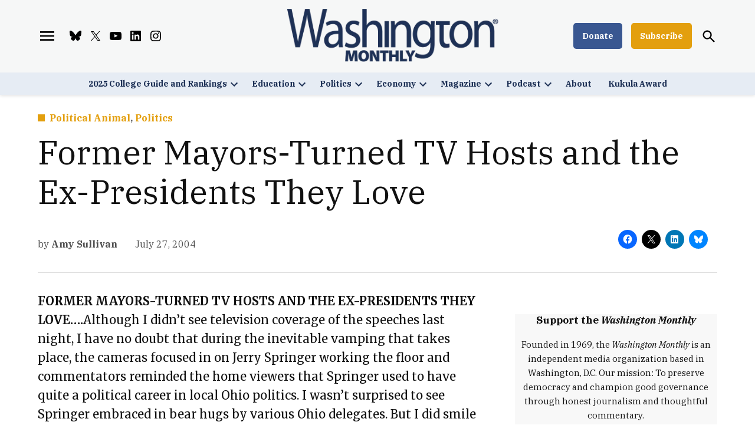

--- FILE ---
content_type: text/html; charset=UTF-8
request_url: https://washingtonmonthly.com/2004/07/27/former-mayors-turned-tv-hosts-and-the-ex-presidents-they-love/
body_size: 37027
content:
<!doctype html>
<html lang="en-US">
<head>
	<meta charset="UTF-8" />
	<meta name="viewport" content="width=device-width, initial-scale=1" />
	<link rel="profile" href="https://gmpg.org/xfn/11" />
	<meta name='robots' content='index, follow, max-image-preview:large, max-snippet:-1, max-video-preview:-1' />
		<script async src="https://securepubads.g.doubleclick.net/tag/js/gpt.js" type="pmdelayedscript" data-cfasync="false" data-no-optimize="1" data-no-defer="1" data-no-minify="1"></script>
		<script>
			window.googletag = window.googletag || { cmd: [] };
		</script>
		<link rel='preconnect' href='https://i0.wp.com' >

	<!-- This site is optimized with the Yoast SEO Premium plugin v26.8 (Yoast SEO v26.8) - https://yoast.com/product/yoast-seo-premium-wordpress/ -->
	<title>Former Mayors-Turned TV Hosts and the Ex-Presidents They Love | Washington Monthly</title><link rel="preload" href="https://i0.wp.com/washingtonmonthly.com/wp-content/uploads/2021/10/logo-blue-sm.png?fit=798%2C200&amp;quality=80&amp;ssl=1" as="image" imagesrcset="https://i0.wp.com/washingtonmonthly.com/wp-content/uploads/2021/10/logo-blue-sm.png?w=798&amp;quality=80&amp;ssl=1 798w, https://i0.wp.com/washingtonmonthly.com/wp-content/uploads/2021/10/logo-blue-sm.png?resize=300%2C75&amp;quality=80&amp;ssl=1 300w, https://i0.wp.com/washingtonmonthly.com/wp-content/uploads/2021/10/logo-blue-sm.png?resize=400%2C100&amp;quality=80&amp;ssl=1 400w, https://i0.wp.com/washingtonmonthly.com/wp-content/uploads/2021/10/logo-blue-sm.png?resize=706%2C177&amp;quality=80&amp;ssl=1 706w, https://i0.wp.com/washingtonmonthly.com/wp-content/uploads/2021/10/logo-blue-sm.png?fit=798%2C200&amp;quality=80&amp;ssl=1&amp;w=370 370w" imagesizes="(max-width: 798px) 100vw, 798px" fetchpriority="high"><link rel="preload" href="https://i0.wp.com/washingtonmonthly.com/wp-content/uploads/2026/01/AP22333651514497-scaled.jpg?resize=1200%2C900&amp;quality=89&amp;ssl=1" as="image" imagesrcset="https://i0.wp.com/washingtonmonthly.com/wp-content/uploads/2026/01/AP22333651514497-scaled.jpg?resize=1200%2C900&amp;quality=89&amp;ssl=1 1200w, https://i0.wp.com/washingtonmonthly.com/wp-content/uploads/2026/01/AP22333651514497-scaled.jpg?resize=800%2C600&amp;quality=89&amp;ssl=1 800w, https://i0.wp.com/washingtonmonthly.com/wp-content/uploads/2026/01/AP22333651514497-scaled.jpg?resize=600%2C450&amp;quality=89&amp;ssl=1 600w, https://i0.wp.com/washingtonmonthly.com/wp-content/uploads/2026/01/AP22333651514497-scaled.jpg?resize=400%2C300&amp;quality=89&amp;ssl=1 400w, https://i0.wp.com/washingtonmonthly.com/wp-content/uploads/2026/01/AP22333651514497-scaled.jpg?resize=200%2C150&amp;quality=89&amp;ssl=1 200w, https://i0.wp.com/washingtonmonthly.com/wp-content/uploads/2026/01/AP22333651514497-scaled.jpg?zoom=2&amp;resize=1200%2C900&amp;quality=89&amp;ssl=1 2400w, https://i0.wp.com/washingtonmonthly.com/wp-content/uploads/2026/01/AP22333651514497-scaled.jpg?resize=1200%2C900&amp;quality=89&amp;ssl=1&amp;w=370 370w" imagesizes="(min-width: 782px) 600px, (min-width: 600px) 42.5vw, 90vw" fetchpriority="high"><style id="perfmatters-used-css">#page{overflow:initial !important;}@font-face{font-display:block;font-family:TablePress;font-style:normal;font-weight:400;src:url("[data-uri]") format("woff2"),url("https://washingtonmonthly.com/wp-content/plugins/tablepress/css/build/tablepress.woff") format("woff");}</style>
	<link rel="canonical" href="https://washingtonmonthly.com/2004/07/27/former-mayors-turned-tv-hosts-and-the-ex-presidents-they-love/" />
	<meta property="og:locale" content="en_US" />
	<meta property="og:type" content="article" />
	<meta property="og:title" content="Former Mayors-Turned TV Hosts and the Ex-Presidents They Love" />
	<meta property="og:description" content="FORMER MAYORS-TURNED TV HOSTS AND THE EX-PRESIDENTS THEY LOVE….Although I didn’t see television coverage of the speeches last night, I have no doubt that during the inevitable vamping that takes place, the cameras focused in on Jerry Springer working the floor and commentators reminded the home viewers that Springer used to have quite a political [&hellip;]" />
	<meta property="og:url" content="https://washingtonmonthly.com/2004/07/27/former-mayors-turned-tv-hosts-and-the-ex-presidents-they-love/" />
	<meta property="og:site_name" content="Washington Monthly" />
	<meta property="article:publisher" content="https://www.facebook.com/WashingtonMonthly/" />
	<meta property="article:published_time" content="2004-07-27T13:48:40+00:00" />
	<meta property="article:modified_time" content="2022-01-09T09:42:40+00:00" />
	<meta property="og:image" content="https://i0.wp.com/washingtonmonthly.com/wp-content/uploads/2021/10/logo-blue-sm.png?fit=798%2C200&quality=80&ssl=1" />
	<meta property="og:image:width" content="798" />
	<meta property="og:image:height" content="200" />
	<meta property="og:image:type" content="image/png" />
	<meta name="author" content="Amy Sullivan" />
	<meta name="twitter:card" content="summary_large_image" />
	<meta name="twitter:creator" content="@monthly" />
	<meta name="twitter:site" content="@monthly" />
	<meta name="twitter:label1" content="Written by" />
	<meta name="twitter:data1" content="Amy Sullivan" />
	<meta name="twitter:label2" content="Est. reading time" />
	<meta name="twitter:data2" content="1 minute" />
	<script type="application/ld+json" class="yoast-schema-graph">{"@context":"https://schema.org","@graph":[{"@type":"Article","@id":"https://washingtonmonthly.com/2004/07/27/former-mayors-turned-tv-hosts-and-the-ex-presidents-they-love/#article","isPartOf":{"@id":"https://washingtonmonthly.com/2004/07/27/former-mayors-turned-tv-hosts-and-the-ex-presidents-they-love/"},"author":[{"@id":"https://washingtonmonthly.com/#/schema/person/image/1b8e839f0d933da5d38c3ccdc846b2b4"}],"headline":"Former Mayors-Turned TV Hosts and the Ex-Presidents They Love","datePublished":"2004-07-27T13:48:40+00:00","dateModified":"2022-01-09T09:42:40+00:00","mainEntityOfPage":{"@id":"https://washingtonmonthly.com/2004/07/27/former-mayors-turned-tv-hosts-and-the-ex-presidents-they-love/"},"wordCount":267,"commentCount":0,"publisher":{"@id":"https://washingtonmonthly.com/#organization"},"articleSection":["Political Animal","Politics"],"inLanguage":"en-US","potentialAction":[{"@type":"CommentAction","name":"Comment","target":["https://washingtonmonthly.com/2004/07/27/former-mayors-turned-tv-hosts-and-the-ex-presidents-they-love/#respond"]}],"copyrightYear":"2004","copyrightHolder":{"@id":"https://washingtonmonthly.com/#organization"}},{"@type":"WebPage","@id":"https://washingtonmonthly.com/2004/07/27/former-mayors-turned-tv-hosts-and-the-ex-presidents-they-love/","url":"https://washingtonmonthly.com/2004/07/27/former-mayors-turned-tv-hosts-and-the-ex-presidents-they-love/","name":"Former Mayors-Turned TV Hosts and the Ex-Presidents They Love | Washington Monthly","isPartOf":{"@id":"https://washingtonmonthly.com/#website"},"datePublished":"2004-07-27T13:48:40+00:00","dateModified":"2022-01-09T09:42:40+00:00","breadcrumb":{"@id":"https://washingtonmonthly.com/2004/07/27/former-mayors-turned-tv-hosts-and-the-ex-presidents-they-love/#breadcrumb"},"inLanguage":"en-US","potentialAction":{"@type":"ListenAction","target":"https://washingtonmonthly.com/2004/07/27/former-mayors-turned-tv-hosts-and-the-ex-presidents-they-love/#podcast_player_55163","object":{"@id":"https://washingtonmonthly.com/2004/07/27/former-mayors-turned-tv-hosts-and-the-ex-presidents-they-love/#/schema/podcast"}},"mainEntityOfPage":"https://washingtonmonthly.com/2004/07/27/former-mayors-turned-tv-hosts-and-the-ex-presidents-they-love/#/schema/podcast"},{"@type":"BreadcrumbList","@id":"https://washingtonmonthly.com/2004/07/27/former-mayors-turned-tv-hosts-and-the-ex-presidents-they-love/#breadcrumb","itemListElement":[{"@type":"ListItem","position":1,"name":"Home","item":"https://washingtonmonthly.com/"},{"@type":"ListItem","position":2,"name":"Former Mayors-Turned TV Hosts and the Ex-Presidents They Love"}]},{"@type":"WebSite","@id":"https://washingtonmonthly.com/#website","url":"https://washingtonmonthly.com/","name":"Washington Monthly","description":"","publisher":{"@id":"https://washingtonmonthly.com/#organization"},"potentialAction":[{"@type":"SearchAction","target":{"@type":"EntryPoint","urlTemplate":"https://washingtonmonthly.com/?s={search_term_string}"},"query-input":{"@type":"PropertyValueSpecification","valueRequired":true,"valueName":"search_term_string"}}],"inLanguage":"en-US"},{"@type":["Organization","Place"],"@id":"https://washingtonmonthly.com/#organization","name":"The Washington Monthly","url":"https://washingtonmonthly.com/","logo":{"@id":"https://washingtonmonthly.com/2004/07/27/former-mayors-turned-tv-hosts-and-the-ex-presidents-they-love/#local-main-organization-logo"},"image":{"@id":"https://washingtonmonthly.com/2004/07/27/former-mayors-turned-tv-hosts-and-the-ex-presidents-they-love/#local-main-organization-logo"},"sameAs":["https://www.facebook.com/WashingtonMonthly/","https://x.com/monthly","https://bsky.app/profile/washingtonmonthly.bsky.social"],"telephone":[],"openingHoursSpecification":[{"@type":"OpeningHoursSpecification","dayOfWeek":["Monday","Tuesday","Wednesday","Thursday","Friday","Saturday","Sunday"],"opens":"09:00","closes":"17:00"}]},{"@type":"ImageObject","inLanguage":"en-US","@id":"https://washingtonmonthly.com/2004/07/27/former-mayors-turned-tv-hosts-and-the-ex-presidents-they-love/#local-main-organization-logo","url":"https://i0.wp.com/washingtonmonthly.com/wp-content/uploads/2021/10/logo-blue-sm.png?fit=798%2C200&quality=80&ssl=1","contentUrl":"https://i0.wp.com/washingtonmonthly.com/wp-content/uploads/2021/10/logo-blue-sm.png?fit=798%2C200&quality=80&ssl=1","width":798,"height":200,"caption":"The Washington Monthly"},{"@type":"Person","@id":"https://washingtonmonthly.com/#/schema/person/image/1b8e839f0d933da5d38c3ccdc846b2b4","name":"Amy Sullivan","description":"Amy Sullivan is a Chicago-based journalist who has written about religion, politics, and culture as a senior editor for Time, National Journal, and Yahoo. She was an editor at the Washington Monthly from 2004 to 2006.","url":"https://washingtonmonthly.com/author/amy-sullivan/"}]}</script>
	<!-- / Yoast SEO Premium plugin. -->


<link rel='dns-prefetch' href='//stats.wp.com' />
<link rel='dns-prefetch' href='//cdn.parsely.com' />
<link rel='dns-prefetch' href='//www.googletagmanager.com' />

<link rel='dns-prefetch' href='//v0.wordpress.com' />
<link rel='dns-prefetch' href='//pagead2.googlesyndication.com' />
<link rel='preconnect' href='//i0.wp.com' />
<link rel='preconnect' href='//c0.wp.com' />
<link rel="alternate" type="application/rss+xml" title="Washington Monthly &raquo; Feed" href="https://washingtonmonthly.com/feed/" />
<link rel="alternate" type="application/rss+xml" title="Washington Monthly &raquo; Comments Feed" href="https://washingtonmonthly.com/comments/feed/" />
<link rel="alternate" title="oEmbed (JSON)" type="application/json+oembed" href="https://washingtonmonthly.com/wp-json/oembed/1.0/embed?url=https%3A%2F%2Fwashingtonmonthly.com%2F2004%2F07%2F27%2Fformer-mayors-turned-tv-hosts-and-the-ex-presidents-they-love%2F" />
<link rel="alternate" title="oEmbed (XML)" type="text/xml+oembed" href="https://washingtonmonthly.com/wp-json/oembed/1.0/embed?url=https%3A%2F%2Fwashingtonmonthly.com%2F2004%2F07%2F27%2Fformer-mayors-turned-tv-hosts-and-the-ex-presidents-they-love%2F&#038;format=xml" />
<style id='wp-img-auto-sizes-contain-inline-css'>img:is([sizes=auto i],[sizes^="auto," i]){contain-intrinsic-size:3000px 1500px}</style>
<link rel="stylesheet" id="jetpack_related-posts-css" media="all" data-pmdelayedstyle="https://washingtonmonthly.com/wp-content/plugins/jetpack/modules/related-posts/related-posts.css?ver=20240116">
<style id='wp-block-library-inline-css'>:root{--wp-block-synced-color:#7a00df;--wp-block-synced-color--rgb:122,0,223;--wp-bound-block-color:var(--wp-block-synced-color);--wp-editor-canvas-background:#ddd;--wp-admin-theme-color:#007cba;--wp-admin-theme-color--rgb:0,124,186;--wp-admin-theme-color-darker-10:#006ba1;--wp-admin-theme-color-darker-10--rgb:0,107,160.5;--wp-admin-theme-color-darker-20:#005a87;--wp-admin-theme-color-darker-20--rgb:0,90,135;--wp-admin-border-width-focus:2px}@media (min-resolution:192dpi){:root{--wp-admin-border-width-focus:1.5px}}.wp-element-button{cursor:pointer}:root .has-very-light-gray-background-color{background-color:#eee}:root .has-very-dark-gray-background-color{background-color:#313131}:root .has-very-light-gray-color{color:#eee}:root .has-very-dark-gray-color{color:#313131}:root .has-vivid-green-cyan-to-vivid-cyan-blue-gradient-background{background:linear-gradient(135deg,#00d084,#0693e3)}:root .has-purple-crush-gradient-background{background:linear-gradient(135deg,#34e2e4,#4721fb 50%,#ab1dfe)}:root .has-hazy-dawn-gradient-background{background:linear-gradient(135deg,#faaca8,#dad0ec)}:root .has-subdued-olive-gradient-background{background:linear-gradient(135deg,#fafae1,#67a671)}:root .has-atomic-cream-gradient-background{background:linear-gradient(135deg,#fdd79a,#004a59)}:root .has-nightshade-gradient-background{background:linear-gradient(135deg,#330968,#31cdcf)}:root .has-midnight-gradient-background{background:linear-gradient(135deg,#020381,#2874fc)}:root{--wp--preset--font-size--normal:16px;--wp--preset--font-size--huge:42px}.has-regular-font-size{font-size:1em}.has-larger-font-size{font-size:2.625em}.has-normal-font-size{font-size:var(--wp--preset--font-size--normal)}.has-huge-font-size{font-size:var(--wp--preset--font-size--huge)}.has-text-align-center{text-align:center}.has-text-align-left{text-align:left}.has-text-align-right{text-align:right}.has-fit-text{white-space:nowrap!important}#end-resizable-editor-section{display:none}.aligncenter{clear:both}.items-justified-left{justify-content:flex-start}.items-justified-center{justify-content:center}.items-justified-right{justify-content:flex-end}.items-justified-space-between{justify-content:space-between}.screen-reader-text{border:0;clip-path:inset(50%);height:1px;margin:-1px;overflow:hidden;padding:0;position:absolute;width:1px;word-wrap:normal!important}.screen-reader-text:focus{background-color:#ddd;clip-path:none;color:#444;display:block;font-size:1em;height:auto;left:5px;line-height:normal;padding:15px 23px 14px;text-decoration:none;top:5px;width:auto;z-index:100000}html :where(.has-border-color){border-style:solid}html :where([style*=border-top-color]){border-top-style:solid}html :where([style*=border-right-color]){border-right-style:solid}html :where([style*=border-bottom-color]){border-bottom-style:solid}html :where([style*=border-left-color]){border-left-style:solid}html :where([style*=border-width]){border-style:solid}html :where([style*=border-top-width]){border-top-style:solid}html :where([style*=border-right-width]){border-right-style:solid}html :where([style*=border-bottom-width]){border-bottom-style:solid}html :where([style*=border-left-width]){border-left-style:solid}html :where(img[class*=wp-image-]){height:auto;max-width:100%}:where(figure){margin:0 0 1em}html :where(.is-position-sticky){--wp-admin--admin-bar--position-offset:var(--wp-admin--admin-bar--height,0px)}@media screen and (max-width:600px){html :where(.is-position-sticky){--wp-admin--admin-bar--position-offset:0px}}</style><style id='wp-block-image-inline-css'>.wp-block-image>a,.wp-block-image>figure>a{display:inline-block}.wp-block-image img{box-sizing:border-box;height:auto;max-width:100%;vertical-align:bottom}@media not (prefers-reduced-motion){.wp-block-image img.hide{visibility:hidden}.wp-block-image img.show{animation:show-content-image .4s}}.wp-block-image[style*=border-radius] img,.wp-block-image[style*=border-radius]>a{border-radius:inherit}.wp-block-image.has-custom-border img{box-sizing:border-box}.wp-block-image.aligncenter{text-align:center}.wp-block-image.alignfull>a,.wp-block-image.alignwide>a{width:100%}.wp-block-image.alignfull img,.wp-block-image.alignwide img{height:auto;width:100%}.wp-block-image .aligncenter,.wp-block-image .alignleft,.wp-block-image .alignright,.wp-block-image.aligncenter,.wp-block-image.alignleft,.wp-block-image.alignright{display:table}.wp-block-image .aligncenter>figcaption,.wp-block-image .alignleft>figcaption,.wp-block-image .alignright>figcaption,.wp-block-image.aligncenter>figcaption,.wp-block-image.alignleft>figcaption,.wp-block-image.alignright>figcaption{caption-side:bottom;display:table-caption}.wp-block-image .alignleft{float:left;margin:.5em 1em .5em 0}.wp-block-image .alignright{float:right;margin:.5em 0 .5em 1em}.wp-block-image .aligncenter{margin-left:auto;margin-right:auto}.wp-block-image :where(figcaption){margin-bottom:1em;margin-top:.5em}.wp-block-image.is-style-circle-mask img{border-radius:9999px}@supports ((-webkit-mask-image:none) or (mask-image:none)) or (-webkit-mask-image:none){.wp-block-image.is-style-circle-mask img{border-radius:0;-webkit-mask-image:url('data:image/svg+xml;utf8,<svg viewBox="0 0 100 100" xmlns="http://www.w3.org/2000/svg"><circle cx="50" cy="50" r="50"/></svg>');mask-image:url('data:image/svg+xml;utf8,<svg viewBox="0 0 100 100" xmlns="http://www.w3.org/2000/svg"><circle cx="50" cy="50" r="50"/></svg>');mask-mode:alpha;-webkit-mask-position:center;mask-position:center;-webkit-mask-repeat:no-repeat;mask-repeat:no-repeat;-webkit-mask-size:contain;mask-size:contain}}:root :where(.wp-block-image.is-style-rounded img,.wp-block-image .is-style-rounded img){border-radius:9999px}.wp-block-image figure{margin:0}.wp-lightbox-container{display:flex;flex-direction:column;position:relative}.wp-lightbox-container img{cursor:zoom-in}.wp-lightbox-container img:hover+button{opacity:1}.wp-lightbox-container button{align-items:center;backdrop-filter:blur(16px) saturate(180%);background-color:#5a5a5a40;border:none;border-radius:4px;cursor:zoom-in;display:flex;height:20px;justify-content:center;opacity:0;padding:0;position:absolute;right:16px;text-align:center;top:16px;width:20px;z-index:100}@media not (prefers-reduced-motion){.wp-lightbox-container button{transition:opacity .2s ease}}.wp-lightbox-container button:focus-visible{outline:3px auto #5a5a5a40;outline:3px auto -webkit-focus-ring-color;outline-offset:3px}.wp-lightbox-container button:hover{cursor:pointer;opacity:1}.wp-lightbox-container button:focus{opacity:1}.wp-lightbox-container button:focus,.wp-lightbox-container button:hover,.wp-lightbox-container button:not(:hover):not(:active):not(.has-background){background-color:#5a5a5a40;border:none}.wp-lightbox-overlay{box-sizing:border-box;cursor:zoom-out;height:100vh;left:0;overflow:hidden;position:fixed;top:0;visibility:hidden;width:100%;z-index:100000}.wp-lightbox-overlay .close-button{align-items:center;cursor:pointer;display:flex;justify-content:center;min-height:40px;min-width:40px;padding:0;position:absolute;right:calc(env(safe-area-inset-right) + 16px);top:calc(env(safe-area-inset-top) + 16px);z-index:5000000}.wp-lightbox-overlay .close-button:focus,.wp-lightbox-overlay .close-button:hover,.wp-lightbox-overlay .close-button:not(:hover):not(:active):not(.has-background){background:none;border:none}.wp-lightbox-overlay .lightbox-image-container{height:var(--wp--lightbox-container-height);left:50%;overflow:hidden;position:absolute;top:50%;transform:translate(-50%,-50%);transform-origin:top left;width:var(--wp--lightbox-container-width);z-index:9999999999}.wp-lightbox-overlay .wp-block-image{align-items:center;box-sizing:border-box;display:flex;height:100%;justify-content:center;margin:0;position:relative;transform-origin:0 0;width:100%;z-index:3000000}.wp-lightbox-overlay .wp-block-image img{height:var(--wp--lightbox-image-height);min-height:var(--wp--lightbox-image-height);min-width:var(--wp--lightbox-image-width);width:var(--wp--lightbox-image-width)}.wp-lightbox-overlay .wp-block-image figcaption{display:none}.wp-lightbox-overlay button{background:none;border:none}.wp-lightbox-overlay .scrim{background-color:#fff;height:100%;opacity:.9;position:absolute;width:100%;z-index:2000000}.wp-lightbox-overlay.active{visibility:visible}@media not (prefers-reduced-motion){.wp-lightbox-overlay.active{animation:turn-on-visibility .25s both}.wp-lightbox-overlay.active img{animation:turn-on-visibility .35s both}.wp-lightbox-overlay.show-closing-animation:not(.active){animation:turn-off-visibility .35s both}.wp-lightbox-overlay.show-closing-animation:not(.active) img{animation:turn-off-visibility .25s both}.wp-lightbox-overlay.zoom.active{animation:none;opacity:1;visibility:visible}.wp-lightbox-overlay.zoom.active .lightbox-image-container{animation:lightbox-zoom-in .4s}.wp-lightbox-overlay.zoom.active .lightbox-image-container img{animation:none}.wp-lightbox-overlay.zoom.active .scrim{animation:turn-on-visibility .4s forwards}.wp-lightbox-overlay.zoom.show-closing-animation:not(.active){animation:none}.wp-lightbox-overlay.zoom.show-closing-animation:not(.active) .lightbox-image-container{animation:lightbox-zoom-out .4s}.wp-lightbox-overlay.zoom.show-closing-animation:not(.active) .lightbox-image-container img{animation:none}.wp-lightbox-overlay.zoom.show-closing-animation:not(.active) .scrim{animation:turn-off-visibility .4s forwards}}@keyframes show-content-image{0%{visibility:hidden}99%{visibility:hidden}to{visibility:visible}}@keyframes turn-on-visibility{0%{opacity:0}to{opacity:1}}@keyframes turn-off-visibility{0%{opacity:1;visibility:visible}99%{opacity:0;visibility:visible}to{opacity:0;visibility:hidden}}@keyframes lightbox-zoom-in{0%{transform:translate(calc((-100vw + var(--wp--lightbox-scrollbar-width))/2 + var(--wp--lightbox-initial-left-position)),calc(-50vh + var(--wp--lightbox-initial-top-position))) scale(var(--wp--lightbox-scale))}to{transform:translate(-50%,-50%) scale(1)}}@keyframes lightbox-zoom-out{0%{transform:translate(-50%,-50%) scale(1);visibility:visible}99%{visibility:visible}to{transform:translate(calc((-100vw + var(--wp--lightbox-scrollbar-width))/2 + var(--wp--lightbox-initial-left-position)),calc(-50vh + var(--wp--lightbox-initial-top-position))) scale(var(--wp--lightbox-scale));visibility:hidden}}</style>
<style id='wp-block-image-theme-inline-css'>:root :where(.wp-block-image figcaption){color:#555;font-size:13px;text-align:center}.is-dark-theme :root :where(.wp-block-image figcaption){color:#ffffffa6}.wp-block-image{margin:0 0 1em}</style>
<style id='wp-block-group-inline-css'>.wp-block-group{box-sizing:border-box}:where(.wp-block-group.wp-block-group-is-layout-constrained){position:relative}</style>
<style id='wp-block-group-theme-inline-css'>:where(.wp-block-group.has-background){padding:1.25em 2.375em}</style>
<link rel="stylesheet" id="ultimate_blocks-cgb-style-css-css" media="all" data-pmdelayedstyle="https://washingtonmonthly.com/wp-content/plugins/ultimate-blocks/dist/blocks.style.build.css?ver=3.5.0">
<style id='global-styles-inline-css'>:root{--wp--preset--aspect-ratio--square: 1;--wp--preset--aspect-ratio--4-3: 4/3;--wp--preset--aspect-ratio--3-4: 3/4;--wp--preset--aspect-ratio--3-2: 3/2;--wp--preset--aspect-ratio--2-3: 2/3;--wp--preset--aspect-ratio--16-9: 16/9;--wp--preset--aspect-ratio--9-16: 9/16;--wp--preset--color--black: #000000;--wp--preset--color--cyan-bluish-gray: #abb8c3;--wp--preset--color--white: #FFFFFF;--wp--preset--color--pale-pink: #f78da7;--wp--preset--color--vivid-red: #cf2e2e;--wp--preset--color--luminous-vivid-orange: #ff6900;--wp--preset--color--luminous-vivid-amber: #fcb900;--wp--preset--color--light-green-cyan: #7bdcb5;--wp--preset--color--vivid-green-cyan: #00d084;--wp--preset--color--pale-cyan-blue: #8ed1fc;--wp--preset--color--vivid-cyan-blue: #0693e3;--wp--preset--color--vivid-purple: #9b51e0;--wp--preset--color--primary: #193889;--wp--preset--color--primary-variation: #001061;--wp--preset--color--secondary: #ffa100;--wp--preset--color--secondary-variation: #d77900;--wp--preset--color--dark-gray: #111111;--wp--preset--color--medium-gray: #767676;--wp--preset--color--light-gray: #EEEEEE;--wp--preset--gradient--vivid-cyan-blue-to-vivid-purple: linear-gradient(135deg,rgb(6,147,227) 0%,rgb(155,81,224) 100%);--wp--preset--gradient--light-green-cyan-to-vivid-green-cyan: linear-gradient(135deg,rgb(122,220,180) 0%,rgb(0,208,130) 100%);--wp--preset--gradient--luminous-vivid-amber-to-luminous-vivid-orange: linear-gradient(135deg,rgb(252,185,0) 0%,rgb(255,105,0) 100%);--wp--preset--gradient--luminous-vivid-orange-to-vivid-red: linear-gradient(135deg,rgb(255,105,0) 0%,rgb(207,46,46) 100%);--wp--preset--gradient--very-light-gray-to-cyan-bluish-gray: linear-gradient(135deg,rgb(238,238,238) 0%,rgb(169,184,195) 100%);--wp--preset--gradient--cool-to-warm-spectrum: linear-gradient(135deg,rgb(74,234,220) 0%,rgb(151,120,209) 20%,rgb(207,42,186) 40%,rgb(238,44,130) 60%,rgb(251,105,98) 80%,rgb(254,248,76) 100%);--wp--preset--gradient--blush-light-purple: linear-gradient(135deg,rgb(255,206,236) 0%,rgb(152,150,240) 100%);--wp--preset--gradient--blush-bordeaux: linear-gradient(135deg,rgb(254,205,165) 0%,rgb(254,45,45) 50%,rgb(107,0,62) 100%);--wp--preset--gradient--luminous-dusk: linear-gradient(135deg,rgb(255,203,112) 0%,rgb(199,81,192) 50%,rgb(65,88,208) 100%);--wp--preset--gradient--pale-ocean: linear-gradient(135deg,rgb(255,245,203) 0%,rgb(182,227,212) 50%,rgb(51,167,181) 100%);--wp--preset--gradient--electric-grass: linear-gradient(135deg,rgb(202,248,128) 0%,rgb(113,206,126) 100%);--wp--preset--gradient--midnight: linear-gradient(135deg,rgb(2,3,129) 0%,rgb(40,116,252) 100%);--wp--preset--gradient--grad-1: linear-gradient( 135deg,rgb( 25,56,137) 0%,rgb( 0,16,97) 100% );--wp--preset--gradient--grad-2: linear-gradient( 135deg,rgb( 255,161,0) 0%,rgb( 215,121,0) 100% );--wp--preset--gradient--grad-3: linear-gradient( 135deg,rgb( 17,17,17 ) 0%,rgb( 85,85,85 ) 100% );--wp--preset--gradient--grad-4: linear-gradient( 135deg,rgb( 68,68,68 ) 0%,rgb( 136,136,136 ) 100% );--wp--preset--gradient--grad-5: linear-gradient( 135deg,rgb( 119,119,119 ) 0%,rgb( 221,221,221 ) 100% );--wp--preset--gradient--grad-6: linear-gradient( 135deg,rgb( 221,221,221 ) 0%,rgb( 255,255,255 ) 100% );--wp--preset--font-size--small: 16px;--wp--preset--font-size--medium: 20px;--wp--preset--font-size--large: 36px;--wp--preset--font-size--x-large: 42px;--wp--preset--font-size--normal: 20px;--wp--preset--font-size--huge: 44px;--wp--preset--spacing--20: 0.44rem;--wp--preset--spacing--30: 0.67rem;--wp--preset--spacing--40: 1rem;--wp--preset--spacing--50: 1.5rem;--wp--preset--spacing--60: 2.25rem;--wp--preset--spacing--70: 3.38rem;--wp--preset--spacing--80: 5.06rem;--wp--preset--shadow--natural: 6px 6px 9px rgba(0,0,0,0.2);--wp--preset--shadow--deep: 12px 12px 50px rgba(0,0,0,0.4);--wp--preset--shadow--sharp: 6px 6px 0px rgba(0,0,0,0.2);--wp--preset--shadow--outlined: 6px 6px 0px -3px rgb(255,255,255),6px 6px rgb(0,0,0);--wp--preset--shadow--crisp: 6px 6px 0px rgb(0,0,0);}:where(.is-layout-flex){gap: 0.5em;}:where(.is-layout-grid){gap: 0.5em;}body .is-layout-flex{display: flex;}.is-layout-flex{flex-wrap: wrap;align-items: center;}.is-layout-flex > :is(*,div){margin: 0;}body .is-layout-grid{display: grid;}.is-layout-grid > :is(*,div){margin: 0;}:where(.wp-block-columns.is-layout-flex){gap: 2em;}:where(.wp-block-columns.is-layout-grid){gap: 2em;}:where(.wp-block-post-template.is-layout-flex){gap: 1.25em;}:where(.wp-block-post-template.is-layout-grid){gap: 1.25em;}.has-black-color{color: var(--wp--preset--color--black) !important;}.has-cyan-bluish-gray-color{color: var(--wp--preset--color--cyan-bluish-gray) !important;}.has-white-color{color: var(--wp--preset--color--white) !important;}.has-pale-pink-color{color: var(--wp--preset--color--pale-pink) !important;}.has-vivid-red-color{color: var(--wp--preset--color--vivid-red) !important;}.has-luminous-vivid-orange-color{color: var(--wp--preset--color--luminous-vivid-orange) !important;}.has-luminous-vivid-amber-color{color: var(--wp--preset--color--luminous-vivid-amber) !important;}.has-light-green-cyan-color{color: var(--wp--preset--color--light-green-cyan) !important;}.has-vivid-green-cyan-color{color: var(--wp--preset--color--vivid-green-cyan) !important;}.has-pale-cyan-blue-color{color: var(--wp--preset--color--pale-cyan-blue) !important;}.has-vivid-cyan-blue-color{color: var(--wp--preset--color--vivid-cyan-blue) !important;}.has-vivid-purple-color{color: var(--wp--preset--color--vivid-purple) !important;}.has-black-background-color{background-color: var(--wp--preset--color--black) !important;}.has-cyan-bluish-gray-background-color{background-color: var(--wp--preset--color--cyan-bluish-gray) !important;}.has-white-background-color{background-color: var(--wp--preset--color--white) !important;}.has-pale-pink-background-color{background-color: var(--wp--preset--color--pale-pink) !important;}.has-vivid-red-background-color{background-color: var(--wp--preset--color--vivid-red) !important;}.has-luminous-vivid-orange-background-color{background-color: var(--wp--preset--color--luminous-vivid-orange) !important;}.has-luminous-vivid-amber-background-color{background-color: var(--wp--preset--color--luminous-vivid-amber) !important;}.has-light-green-cyan-background-color{background-color: var(--wp--preset--color--light-green-cyan) !important;}.has-vivid-green-cyan-background-color{background-color: var(--wp--preset--color--vivid-green-cyan) !important;}.has-pale-cyan-blue-background-color{background-color: var(--wp--preset--color--pale-cyan-blue) !important;}.has-vivid-cyan-blue-background-color{background-color: var(--wp--preset--color--vivid-cyan-blue) !important;}.has-vivid-purple-background-color{background-color: var(--wp--preset--color--vivid-purple) !important;}.has-black-border-color{border-color: var(--wp--preset--color--black) !important;}.has-cyan-bluish-gray-border-color{border-color: var(--wp--preset--color--cyan-bluish-gray) !important;}.has-white-border-color{border-color: var(--wp--preset--color--white) !important;}.has-pale-pink-border-color{border-color: var(--wp--preset--color--pale-pink) !important;}.has-vivid-red-border-color{border-color: var(--wp--preset--color--vivid-red) !important;}.has-luminous-vivid-orange-border-color{border-color: var(--wp--preset--color--luminous-vivid-orange) !important;}.has-luminous-vivid-amber-border-color{border-color: var(--wp--preset--color--luminous-vivid-amber) !important;}.has-light-green-cyan-border-color{border-color: var(--wp--preset--color--light-green-cyan) !important;}.has-vivid-green-cyan-border-color{border-color: var(--wp--preset--color--vivid-green-cyan) !important;}.has-pale-cyan-blue-border-color{border-color: var(--wp--preset--color--pale-cyan-blue) !important;}.has-vivid-cyan-blue-border-color{border-color: var(--wp--preset--color--vivid-cyan-blue) !important;}.has-vivid-purple-border-color{border-color: var(--wp--preset--color--vivid-purple) !important;}.has-vivid-cyan-blue-to-vivid-purple-gradient-background{background: var(--wp--preset--gradient--vivid-cyan-blue-to-vivid-purple) !important;}.has-light-green-cyan-to-vivid-green-cyan-gradient-background{background: var(--wp--preset--gradient--light-green-cyan-to-vivid-green-cyan) !important;}.has-luminous-vivid-amber-to-luminous-vivid-orange-gradient-background{background: var(--wp--preset--gradient--luminous-vivid-amber-to-luminous-vivid-orange) !important;}.has-luminous-vivid-orange-to-vivid-red-gradient-background{background: var(--wp--preset--gradient--luminous-vivid-orange-to-vivid-red) !important;}.has-very-light-gray-to-cyan-bluish-gray-gradient-background{background: var(--wp--preset--gradient--very-light-gray-to-cyan-bluish-gray) !important;}.has-cool-to-warm-spectrum-gradient-background{background: var(--wp--preset--gradient--cool-to-warm-spectrum) !important;}.has-blush-light-purple-gradient-background{background: var(--wp--preset--gradient--blush-light-purple) !important;}.has-blush-bordeaux-gradient-background{background: var(--wp--preset--gradient--blush-bordeaux) !important;}.has-luminous-dusk-gradient-background{background: var(--wp--preset--gradient--luminous-dusk) !important;}.has-pale-ocean-gradient-background{background: var(--wp--preset--gradient--pale-ocean) !important;}.has-electric-grass-gradient-background{background: var(--wp--preset--gradient--electric-grass) !important;}.has-midnight-gradient-background{background: var(--wp--preset--gradient--midnight) !important;}.has-small-font-size{font-size: var(--wp--preset--font-size--small) !important;}.has-medium-font-size{font-size: var(--wp--preset--font-size--medium) !important;}.has-large-font-size{font-size: var(--wp--preset--font-size--large) !important;}.has-x-large-font-size{font-size: var(--wp--preset--font-size--x-large) !important;}</style>

<style id='classic-theme-styles-inline-css'>.wp-block-button__link{color:#fff;background-color:#32373c;border-radius:9999px;box-shadow:none;text-decoration:none;padding:calc(.667em + 2px) calc(1.333em + 2px);font-size:1.125em}.wp-block-file__button{background:#32373c;color:#fff;text-decoration:none}</style>
<link rel="stylesheet" id="newspack-ads-media-kit-frontend-css" media="all" data-pmdelayedstyle="https://washingtonmonthly.com/wp-content/plugins/newspack-ads/dist/media-kit-frontend.css?ver=1768843529">
<link rel="stylesheet" id="newspack-ads-frontend-css" media="all" data-pmdelayedstyle="https://washingtonmonthly.com/wp-content/plugins/newspack-ads/includes/../dist/frontend.css?ver=33bf52d469a9bc142086">
<link rel='stylesheet' id='newspack-blocks-block-styles-stylesheet-css' href='https://washingtonmonthly.com/wp-content/plugins/newspack-blocks/dist/block_styles.css?ver=4.23.0' media='all' />
<link rel="stylesheet" id="foundation-events-styles-css" media="all" data-pmdelayedstyle="https://washingtonmonthly.com/wp-content/plugins/newspack-manager/includes/foundation/events/styles.css?ver=1768843557">
<link rel="stylesheet" id="foundation-locations-styles-css" media="all" data-pmdelayedstyle="https://washingtonmonthly.com/wp-content/plugins/newspack-manager/includes/foundation/locations/styles.css?ver=1768843557">
<link rel="stylesheet" id="foundation-movies-styles-css" media="all" data-pmdelayedstyle="https://washingtonmonthly.com/wp-content/plugins/newspack-manager/includes/foundation/movies/styles.css?ver=1768843557">
<link rel='stylesheet' id='newspack-newsletters-subscriptions-css' href='https://washingtonmonthly.com/wp-content/plugins/newspack-newsletters/includes/../dist/subscriptions.css?ver=1768843526' media='all' />
<link rel='stylesheet' id='wp-components-css' href='https://c0.wp.com/c/6.9/wp-includes/css/dist/components/style.min.css' media='all' />
<link rel='stylesheet' id='newspack-commons-css' href='https://washingtonmonthly.com/wp-content/plugins/newspack-plugin/dist/commons.css?ver=6.29.5' media='all' />
<link rel='stylesheet' id='newspack-reader-auth-css' href='https://washingtonmonthly.com/wp-content/plugins/newspack-plugin/dist/reader-auth.css?ver=6.29.5' media='all' />
<link rel='stylesheet' id='newspack-corrections-single-css' href='https://washingtonmonthly.com/wp-content/plugins/newspack-plugin/dist/other-scripts/corrections.css?ver=6.29.5' media='all' />
<link rel='stylesheet' id='newspack-content_gate-block-patterns-css' href='https://washingtonmonthly.com/wp-content/plugins/newspack-plugin/dist/content-gate-block-patterns.css?ver=6.29.5' media='all' />
<link rel='stylesheet' id='newspack-ui-css' href='https://washingtonmonthly.com/wp-content/plugins/newspack-plugin/dist/newspack-ui.css?ver=6.29.5' media='all' />
<link rel='stylesheet' id='newspack-popups-view-css' href='https://washingtonmonthly.com/wp-content/plugins/newspack-popups/includes/../dist/view.css?ver=1768843498' media='all' />
<link rel="stylesheet" id="ub-extension-style-css-css" media="all" data-pmdelayedstyle="https://washingtonmonthly.com/wp-content/plugins/ultimate-blocks/src/extensions/style.css?ver=6.9">
<link rel="stylesheet" id="jetpack-instant-search-css" media="all" data-pmdelayedstyle="https://washingtonmonthly.com/wp-content/plugins/jetpack/jetpack_vendor/automattic/jetpack-search/build/instant-search/jp-search.chunk-main-payload.css?minify=false&#038;ver=75be4b99af5da8e881da">
<link rel='stylesheet' id='newspack-style-css' href='https://washingtonmonthly.com/wp-content/themes/newspack-scott/style.css?ver=2.17.0' media='all' />
<style id='newspack-style-inline-css'>.tags-links{clip: rect(1px,1px,1px,1px);height: 1px;position: absolute;overflow: hidden;width: 1px;}</style>
<link rel='stylesheet' id='newspack-print-style-css' href='https://washingtonmonthly.com/wp-content/themes/newspack-theme/styles/print.css?ver=2.17.0' media='print' />
<link rel='stylesheet' id='newspack-font-import-css' href='https://washingtonmonthly.com/wp-content/cache/perfmatters/washingtonmonthly.com/fonts/56f8e993eccb.google-fonts.min.css' media='all' />
<link rel='stylesheet' id='newspack-font-alternative-import-css' href='https://washingtonmonthly.com/wp-content/cache/perfmatters/washingtonmonthly.com/fonts/821bcc2aab97.google-fonts.min.css' media='all' />
<link rel='stylesheet' id='newspack-sponsors-style-css' href='https://washingtonmonthly.com/wp-content/themes/newspack-theme/styles/newspack-sponsors.css?ver=2.17.0' media='all' />
<link rel="stylesheet" id="tablepress-default-css" media="all" data-pmdelayedstyle="https://washingtonmonthly.com/wp-content/plugins/tablepress/css/build/default.css?ver=3.2.6">
<link rel='stylesheet' id='wp-block-paragraph-css' href='https://c0.wp.com/c/6.9/wp-includes/blocks/paragraph/style.min.css' media='all' />
<link rel='stylesheet' id='sharedaddy-css' href='https://washingtonmonthly.com/wp-content/plugins/jetpack/modules/sharedaddy/sharing.css?ver=15.5-a.5' media='all' />
<link rel='stylesheet' id='social-logos-css' href='https://washingtonmonthly.com/wp-content/plugins/jetpack/_inc/social-logos/social-logos.min.css?ver=15.5-a.5' media='all' />
<script id="jetpack_related-posts-js-extra" type="pmdelayedscript" data-cfasync="false" data-no-optimize="1" data-no-defer="1" data-no-minify="1">
var related_posts_js_options = {"post_heading":"h4"};
//# sourceURL=jetpack_related-posts-js-extra
</script>
<script src="https://washingtonmonthly.com/wp-content/plugins/jetpack/_inc/build/related-posts/related-posts.min.js?ver=20240116" id="jetpack_related-posts-js" type="pmdelayedscript" data-cfasync="false" data-no-optimize="1" data-no-defer="1" data-no-minify="1"></script>
<script src="https://c0.wp.com/c/6.9/wp-includes/js/jquery/jquery.min.js" id="jquery-core-js"></script>
<script src="https://c0.wp.com/c/6.9/wp-includes/js/jquery/jquery-migrate.min.js" id="jquery-migrate-js"></script>

<!-- Google tag (gtag.js) snippet added by Site Kit -->
<!-- Google Analytics snippet added by Site Kit -->
<script src="https://www.googletagmanager.com/gtag/js?id=G-MDM00PNBMB" id="google_gtagjs-js" async type="pmdelayedscript" data-cfasync="false" data-no-optimize="1" data-no-defer="1" data-no-minify="1"></script>
<script id="google_gtagjs-js-after" type="pmdelayedscript" data-cfasync="false" data-no-optimize="1" data-no-defer="1" data-no-minify="1">
window.dataLayer = window.dataLayer || [];function gtag(){dataLayer.push(arguments);}
gtag("set","linker",{"domains":["washingtonmonthly.com"]});
gtag("js", new Date());
gtag("set", "developer_id.dZTNiMT", true);
gtag("config", "G-MDM00PNBMB", {"logged_in":"no","post_id":55163,"author":"Amy Sullivan","categories":"Political Animal, Politics","is_reader":"no","is_newsletter_subscriber":"no","is_donor":"no","is_subscriber":"no","transport_type":"beacon"});
//# sourceURL=google_gtagjs-js-after
</script>
<link rel="https://api.w.org/" href="https://washingtonmonthly.com/wp-json/" /><link rel="alternate" title="JSON" type="application/json" href="https://washingtonmonthly.com/wp-json/wp/v2/posts/55163" /><link rel="EditURI" type="application/rsd+xml" title="RSD" href="https://washingtonmonthly.com/xmlrpc.php?rsd" />

<link rel='shortlink' href='https://washingtonmonthly.com/?p=55163' />
		<!-- Custom Logo: hide header text -->
		<style id="custom-logo-css">.site-title{position: absolute;clip-path: inset(50%);}</style>
		<meta name="generator" content="Site Kit by Google 1.171.0" />			<script data-amp-plus-allowed>
				if ('serviceWorker' in navigator && navigator.serviceWorker.controller) {
					navigator.serviceWorker.controller.postMessage('newspack-reset-request-count');
					navigator.serviceWorker.controller.postMessage('newspack-nonce-24e7176753');
					navigator.serviceWorker.controller.postMessage('newspack-version-1');
				}
			</script>
				<style>.jetpack-instant-search__widget-area{display: block !important;}</style>
				<link rel="manifest" href="https://washingtonmonthly.com/wp-json/wp/v2/web-app-manifest">
					<meta name="theme-color" content="#fff">
								<meta name="apple-mobile-web-app-capable" content="yes">
				<meta name="mobile-web-app-capable" content="yes">

				<link rel="apple-touch-startup-image" href="https://i0.wp.com/washingtonmonthly.com/wp-content/uploads/2016/06/cropped-WMlogo.jpg?fit=192%2C192&#038;quality=89&#038;ssl=1">

				<meta name="apple-mobile-web-app-title" content="Washington Monthly">
		<meta name="application-name" content="Washington Monthly">
		
<link rel="alternate" type="application/rss+xml" title="Podcast RSS feed" href="https://washingtonmonthly.com/feed/podcast" />

	<style>img#wpstats{display:none}</style>
		<script type="application/ld+json" class="wp-parsely-metadata">{"@context":"https:\/\/schema.org","@type":"NewsArticle","headline":"Former Mayors-Turned TV Hosts and the Ex-Presidents They Love","url":"http:\/\/washingtonmonthly.com\/2004\/07\/27\/former-mayors-turned-tv-hosts-and-the-ex-presidents-they-love\/","mainEntityOfPage":{"@type":"WebPage","@id":"http:\/\/washingtonmonthly.com\/2004\/07\/27\/former-mayors-turned-tv-hosts-and-the-ex-presidents-they-love\/"},"thumbnailUrl":"","image":{"@type":"ImageObject","url":""},"articleSection":"Political Animal","author":[{"@type":"Person","name":"Amy Sullivan"}],"creator":["Amy Sullivan"],"publisher":{"@type":"Organization","name":"Washington Monthly","logo":"https:\/\/washingtonmonthly.com\/wp-content\/uploads\/2021\/10\/logo-blue-sm.png"},"keywords":[],"dateCreated":"2004-07-27T13:48:40Z","datePublished":"2004-07-27T13:48:40Z","dateModified":"2022-01-09T09:42:40Z"}</script>
	<style type="text/css" id="custom-theme-colors-scott">.mobile-sidebar .article-section-title::before,.mobile-sidebar .accent-header::before{background-color: #d8d9d9;}.h-sb .middle-header-contain{background-color: #f6f7f7;}.h-sb .top-header-contain{background-color: #eceded;border-bottom-color: #e7e8e8;}.h-sb .site-header,.h-sb .site-title,.h-sb .site-title a:link,.h-sb .site-title a:visited,.h-sb .site-description,.h-sb.h-sh .nav1 .main-menu > li,.h-sb.h-sh .nav1 ul.main-menu > li > a,.h-sb.h-sh .nav1 ul.main-menu > li > a:hover,.h-sb .top-header-contain,.h-sb .middle-header-contain{color: black;}#colophon,#colophon .widget-title,#colophon .social-navigation a,#colophon .widgettitle{color: black;}#colophon .footer-branding .wrapper,#colophon .footer-widgets:first-child{border: 0;}.site-footer .accent-header::before,.site-footer .article-section-title::before{background-color: #c7c3a9;}</style>
	
	<style type="text/css" id="custom-theme-fonts-scott"></style>


	<style type="text/css" id="custom-theme-colors">:root{--newspack-theme-color-primary: #193889;--newspack-theme-color-primary-variation: #001a6b;--newspack-theme-color-secondary: #ffa100 !important;--newspack-theme-color-secondary-variation: #d77900;--newspack-theme-color-primary-darken-5: #143384;--newspack-theme-color-primary-darken-10: #0f2e7f;--newspack-theme-color-primary-against-white: #193889;--newspack-theme-color-secondary-against-white: dimgray;--newspack-theme-color-primary-variation-against-white: #001a6b;--newspack-theme-color-secondary-variation-against-white: dimgray;--newspack-theme-color-against-primary: white;--newspack-theme-color-against-secondary: black;}input[type="checkbox"]::before{background-image: url("data:image/svg+xml,%3Csvg xmlns='http://www.w3.org/2000/svg' viewBox='0 0 24 24' width='24' height='24'%3E%3Cpath d='M16.7 7.1l-6.3 8.5-3.3-2.5-.9 1.2 4.5 3.4L17.9 8z' fill='black'%3E%3C/path%3E%3C/svg%3E");}.mobile-sidebar{background: #f6f7f7;}.mobile-sidebar,.mobile-sidebar button:hover,.mobile-sidebar a,.mobile-sidebar a:visited,.mobile-sidebar .nav1 .sub-menu > li > a,.mobile-sidebar .nav1 ul.main-menu > li > a,.mobile-sidebar .nav3 a{color: black;}.h-sb .bottom-header-contain{background: #e6ecf4;}.h-sb .bottom-header-contain .nav1 .main-menu > li,.h-sb .bottom-header-contain .nav1 .main-menu > li > a,.h-sb .bottom-header-contain #search-toggle{color: black;}.site-footer{background: #dbd7bd;}.site-footer,.site-footer a,.site-footer a:hover,.site-footer .widget-title,.site-footer .widgettitle,.site-info{color: black;}.site-footer a:hover,.site-footer .widget a:hover{opacity: 0.7;}.site-info .widget-area .wrapper,.site-info .site-info-contain:first-child{border-top-color: #c7c3a9;}</style>
		<style type="text/css" id="newspack-theme-colors-variables">:root{--newspack-primary-color: #193889;--newspack-secondary-color: #ffa100;--newspack-cta-color: #dd3333;--newspack-header-color: #f6f7f7;--newspack-primary-menu-color: #e6ecf4;--newspack-footer-color: #dbd7bd;--newspack-primary-contrast-color: white;--newspack-secondary-contrast-color: black;--newspack-cta-contrast-color: white;--newspack-header-contrast-color: black;--newspack-primary-menu-contrast-color: black;--newspack-footer-contrast-color: black;}</style>
	
	<style type="text/css" id="custom-theme-fonts">:root{--newspack-theme-font-heading: "IBM Plex Serif","Georgia","serif";}:root{--newspack-theme-font-body: "Merriweather","Georgia","serif";}</style>

		<style>.sponsor-label .flag,amp-script .sponsor-label .flag{background: #FED850;color: black;}</style>
	
<!-- Google AdSense meta tags added by Site Kit -->
<meta name="google-adsense-platform-account" content="ca-host-pub-2644536267352236">
<meta name="google-adsense-platform-domain" content="sitekit.withgoogle.com">
<!-- End Google AdSense meta tags added by Site Kit -->
<script src="https://washingtonmonthly.com/wp-content/plugins/perfmatters/vendor/fastclick/pmfastclick.min.js" defer></script><script>"addEventListener"in document&&document.addEventListener("DOMContentLoaded",function(){FastClick.attach(document.body)},!1);</script>
<!-- Google AdSense snippet added by Site Kit -->
<script async src="https://pagead2.googlesyndication.com/pagead/js/adsbygoogle.js?client=ca-pub-4696038160548757&amp;host=ca-host-pub-2644536267352236" crossorigin="anonymous" type="pmdelayedscript" data-cfasync="false" data-no-optimize="1" data-no-defer="1" data-no-minify="1"></script>

<!-- End Google AdSense snippet added by Site Kit -->
<link rel="icon" href="https://washingtonmonthly.com/wp-content/uploads/2016/06/cropped-WMlogo-32x32.jpg" sizes="32x32" />
<link rel="icon" href="https://i0.wp.com/washingtonmonthly.com/wp-content/uploads/2016/06/cropped-WMlogo.jpg?fit=192%2C192&#038;quality=89&#038;ssl=1" sizes="192x192" />
<link rel="apple-touch-icon" href="https://i0.wp.com/washingtonmonthly.com/wp-content/uploads/2016/06/cropped-WMlogo.jpg?fit=180%2C180&#038;quality=89&#038;ssl=1" />
<meta name="msapplication-TileImage" content="https://i0.wp.com/washingtonmonthly.com/wp-content/uploads/2016/06/cropped-WMlogo.jpg?fit=270%2C270&#038;quality=89&#038;ssl=1" />
		<script type="pmdelayedscript" data-cfasync="false" data-no-optimize="1" data-no-defer="1" data-no-minify="1">
			( function() {
				// Load GA script if not yet found
				if ( 'undefined' === typeof gtag ) {
					var element = document.createElement( 'script' );
					element.src = 'https://www.googletagmanager.com/gtag/js?id=G-RDTW7HKY94';
					element.async = true;
					document.head.appendChild( element );
					window.dataLayer = window.dataLayer || [];
					window.gtag = function() { window.dataLayer.push( arguments ) };
					gtag( 'js', new Date() );
				}
				gtag( 'config', 'G-RDTW7HKY94' );
			} )();
		</script>
				<style id="wp-custom-css">.top-header-contain{background: #1e3156;}.middle-header-contain .desktop-menu-toggle svg{height: 32px;width: 32px;}.h-sb .bottom-header-contain .nav1 .main-menu > li,.h-sb .bottom-header-contain .nav1 .main-menu > li > a{color: #1e3156;}.h-sb .bottom-header-contain .nav1 .main-menu > li.menu-kulula-award,.h-sb .bottom-header-contain .nav1 .main-menu > li.menu-kulula-award > a{color: #fff;background: #E39F0E;padding-right: 10px;}.mobile-sidebar .nav1 ul.main-menu > li.menu-kulula-award > a{color: #E39F0E;}.nav1 li.menu-highlight > a{font-size: 0.75rem;font-family: 'Graduate',sans-serif;}.nav3 .menu-highlight a{background: #395791;border: 0;border-radius: 5px;color: #fff;padding: .55rem 0.75rem;}.nav3 .menu-highlight:last-child a{background: #E39F0E;}@media (min-width: 782px){.site-header .nav3 li:nth-child(n+2){margin-left: 0.5rem;}}.site-title,h1,h2,h3{font-weight: 500;}div.header-widget.below-header-widgets{text-align:center;padding-top:10px;}div.newspack-post-subtitle{margin-bottom: 0.5em;}.accent-header{color:#bb7700;}.accent-header:not(.widget-title)::before,.article-section-title::before,.cat-links::before,.page-title::before,.site-breadcrumb .wrapper > span::before{background-color: #E39F0E;}.wp-block-button:not(.is-style-outline) .wp-block-button__link:not(.has-text-color):not(:hover),.button,.button:visited,button,input[type="button"],input[type="reset"],input[type="submit"]{color: #fff;}.cat-links a{color: #E39F0E;}.entry-header .cat-links{font-size: 0.8rem;}@media (min-width: 1168px){.single .entry-title{font-size: 2.8em;}}.site-content{margin-top: 1.5rem;}.entry-content a{color: #3760ad;text-decoration-thickness: 2px;}.entry-content th,.entry-content td{font-size: 0.75rem;}.entry-meta span.author-avatar,.main-content .author-bio .avatar{display: none;}.wp-block-pullquote blockquote p:first-of-type::before{content:"";}.newspack-front-page .wp-block-group.has-background .wp-block-columns .wp-block-column > *{margin: 20px 0;}.page-title::before{display: none;}.site-footer .footer-widgets{font-size: 0.9rem;}.site-footer .footer-widgets ul{list-style: none;}.site-footer .footer-widgets li{margin-bottom: 0.5rem;}.ctct-form-block{padding:0;margin-top:0px !important;padding:5px 8px !important;font-size:smaller;text-align:center;}.ctct-form-description p{font-style: italic;margin:5px 0;}.ctct-form-field-email{margin:10px;}.ctct_usage{display:none;}.ctct-form-field-submit{text-align:center;padding:0;margin:0 0 10px 0;}.ctct-disclosure{display:none;}.ctct-label-hidden label{display:none;}input.ctct-email{width:100%;}.award-menu a{color: #e39f0e;}</style>
		<noscript><style>.perfmatters-lazy[data-src]{display:none !important;}</style></noscript><style>.perfmatters-lazy-youtube{position:relative;width:100%;max-width:100%;height:0;padding-bottom:56.23%;overflow:hidden}.perfmatters-lazy-youtube img{position:absolute;top:0;right:0;bottom:0;left:0;display:block;width:100%;max-width:100%;height:auto;margin:auto;border:none;cursor:pointer;transition:.5s all;-webkit-transition:.5s all;-moz-transition:.5s all}.perfmatters-lazy-youtube img:hover{-webkit-filter:brightness(75%)}.perfmatters-lazy-youtube .play{position:absolute;top:50%;left:50%;right:auto;width:68px;height:48px;margin-left:-34px;margin-top:-24px;background:url(https://washingtonmonthly.com/wp-content/plugins/perfmatters/img/youtube.svg) no-repeat;background-position:center;background-size:cover;pointer-events:none;filter:grayscale(1)}.perfmatters-lazy-youtube:hover .play{filter:grayscale(0)}.perfmatters-lazy-youtube iframe{position:absolute;top:0;left:0;width:100%;height:100%;z-index:99}.wp-has-aspect-ratio .wp-block-embed__wrapper{position:relative;}.wp-has-aspect-ratio .perfmatters-lazy-youtube{position:absolute;top:0;right:0;bottom:0;left:0;width:100%;height:100%;padding-bottom:0}</style><style id='newspack-blocks-homepage-articles-inline-inline-css'>.wp-block-newspack-blocks-homepage-articles article .entry-title{font-size: 1.2em;}.wp-block-newspack-blocks-homepage-articles .entry-meta{display: flex;flex-wrap: wrap;align-items: center;margin-top: 0.5em;}.wp-block-newspack-blocks-homepage-articles article .entry-meta{font-size: 0.8em;}.wp-block-newspack-blocks-homepage-articles article .avatar{height: 25px;width: 25px;}.wp-block-newspack-blocks-homepage-articles .post-thumbnail{margin: 0;margin-bottom: 0.25em;}.wp-block-newspack-blocks-homepage-articles .post-thumbnail img{height: auto;width: 100%;}.wp-block-newspack-blocks-homepage-articles .post-thumbnail figcaption{margin-bottom: 0.5em;}.wp-block-newspack-blocks-homepage-articles p{margin: 0.5em 0;}</style>
<link rel='stylesheet' id='newspack-blocks-homepage-articles-css' href='https://washingtonmonthly.com/wp-content/plugins/newspack-blocks/dist/homepage-articles/view.css?ver=4.23.0' media='all' />
</head>

<body class="wp-singular post-template-default single single-post postid-55163 single-format-standard wp-custom-logo wp-embed-responsive wp-theme-newspack-theme wp-child-theme-newspack-scott jps-theme-newspack-scott ctct-newspack-theme singular hide-homepage-title hide-site-tagline h-nsub h-sb h-cl h-dh h-stk has-tertiary-menu has-sidebar af-widget cat-political-animal cat-politics single-featured-image-default newspack--font-loading tags-hidden" data-amp-auto-lightbox-disable>
	<aside id="mobile-sidebar-fallback" class="mobile-sidebar">
		<button class="mobile-menu-toggle">
			<svg class="svg-icon" width="20" height="20" aria-hidden="true" role="img" xmlns="http://www.w3.org/2000/svg" viewBox="0 0 24 24"><path d="M19 6.41L17.59 5 12 10.59 6.41 5 5 6.41 10.59 12 5 17.59 6.41 19 12 13.41 17.59 19 19 17.59 13.41 12z" /><path d="M0 0h24v24H0z" fill="none" /></svg>			Close		</button>

					<nav class="tertiary-menu nav3" aria-label="Tertiary Menu" toolbar-target="tertiary-nav-contain" toolbar="(min-width: 767px)">
				<ul id="menu-tertiary-menu" class="menu"><li id="menu-item-134756" class="menu-highlight menu-item menu-item-type-custom menu-item-object-custom menu-item-134756"><a target="_blank" href="https://donorbox.org/support-serious-independent-journalism">Donate</a></li>
<li id="menu-item-134757" class="menu-highlight menu-item menu-item-type-custom menu-item-object-custom menu-item-134757"><a target="_blank" href="https://washingtonmonthly.secure.darwin.cx/J2WEBSGW">Subscribe</a></li>
</ul>			</nav>
		
<form role="search" method="get" class="search-form" action="https://washingtonmonthly.com/">
	<label for="search-form-1">
		<span class="screen-reader-text">Search for:</span>
	</label>
	<input type="search" id="search-form-1" class="search-field" placeholder="Search &hellip;" value="" name="s" />
	<button type="submit" class="search-submit">
		<svg class="svg-icon" width="28" height="28" aria-hidden="true" role="img" xmlns="http://www.w3.org/2000/svg" viewBox="0 0 24 24"><path d="M15.5 14h-.79l-.28-.27C15.41 12.59 16 11.11 16 9.5 16 5.91 13.09 3 9.5 3S3 5.91 3 9.5 5.91 16 9.5 16c1.61 0 3.09-.59 4.23-1.57l.27.28v.79l5 4.99L20.49 19l-4.99-5zm-6 0C7.01 14 5 11.99 5 9.5S7.01 5 9.5 5 14 7.01 14 9.5 11.99 14 9.5 14z" /><path d="M0 0h24v24H0z" fill="none" /></svg>		<span class="screen-reader-text">
			Search		</span>
	</button>
</form>
		<nav class="main-navigation nav1 dd-menu" aria-label="Top Menu" toolbar-target="site-navigation" toolbar="(min-width: 767px)">
			<ul id="menu-primary" class="main-menu"><li id="menu-item-161126" class="menu-item menu-item-type-post_type menu-item-object-page menu-item-has-children menu-item-161126"><a href="https://washingtonmonthly.com/2025-college-guide/">2025 College Guide and Rankings</a><button aria-expanded="false" class="submenu-expand" [class]="setState161126 ? 'submenu-expand open-dropdown' : 'submenu-expand'" [aria-expanded]="setState161126 ? 'true' : 'false'" on="tap:AMP.setState( { setState161126: !setState161126 } )" aria-haspopup="true" data-toggle-parent-id="toggle-161126">
					<svg class="svg-icon" width="24" height="24" aria-hidden="true" role="img" focusable="false" xmlns="http://www.w3.org/2000/svg" viewBox="0 0 24 24"><path d="M7.41 8.59L12 13.17l4.59-4.58L18 10l-6 6-6-6 1.41-1.41z"></path><path fill="none" d="M0 0h24v24H0V0z"></path></svg>
					<span class="screen-reader-text" [text]="setState161126 ? 'Close dropdown menu' : 'Open dropdown menu'">Open dropdown menu</span>
				</button>
<ul class="sub-menu">
	<li id="menu-item-161128" class="menu-item menu-item-type-post_type menu-item-object-page menu-item-161128"><a href="https://washingtonmonthly.com/about-the-college-guide-and-rankings/">About the College Guide and Rankings</a></li>
	<li id="menu-item-161129" class="menu-item menu-item-type-post_type menu-item-object-page menu-item-161129"><a href="https://washingtonmonthly.com/college-guide-past-issues/">College Guide Past Issues</a></li>
</ul>
</li>
<li id="menu-item-158842" class="menu-item menu-item-type-taxonomy menu-item-object-category menu-item-has-children menu-item-158842"><a href="https://washingtonmonthly.com/education/">Education</a><button aria-expanded="false" class="submenu-expand" [class]="setState158842 ? 'submenu-expand open-dropdown' : 'submenu-expand'" [aria-expanded]="setState158842 ? 'true' : 'false'" on="tap:AMP.setState( { setState158842: !setState158842 } )" aria-haspopup="true" data-toggle-parent-id="toggle-158842">
					<svg class="svg-icon" width="24" height="24" aria-hidden="true" role="img" focusable="false" xmlns="http://www.w3.org/2000/svg" viewBox="0 0 24 24"><path d="M7.41 8.59L12 13.17l4.59-4.58L18 10l-6 6-6-6 1.41-1.41z"></path><path fill="none" d="M0 0h24v24H0V0z"></path></svg>
					<span class="screen-reader-text" [text]="setState158842 ? 'Close dropdown menu' : 'Open dropdown menu'">Open dropdown menu</span>
				</button>
<ul class="sub-menu">
	<li id="menu-item-158845" class="menu-item menu-item-type-taxonomy menu-item-object-category menu-item-158845"><a href="https://washingtonmonthly.com/education/college-rankings/">Higher Education</a></li>
	<li id="menu-item-158846" class="menu-item menu-item-type-taxonomy menu-item-object-category menu-item-158846"><a href="https://washingtonmonthly.com/education/k-12/">K-12</a></li>
	<li id="menu-item-158847" class="menu-item menu-item-type-post_type menu-item-object-page menu-item-158847"><a href="https://washingtonmonthly.com/higher-ed-qa/">Higher Ed Q&#038;A</a></li>
</ul>
</li>
<li id="menu-item-134790" class="menu-item menu-item-type-taxonomy menu-item-object-category current-post-ancestor current-menu-parent current-post-parent menu-item-has-children menu-item-134790"><a href="https://washingtonmonthly.com/politics/">Politics</a><button aria-expanded="false" class="submenu-expand" [class]="setState134790 ? 'submenu-expand open-dropdown' : 'submenu-expand'" [aria-expanded]="setState134790 ? 'true' : 'false'" on="tap:AMP.setState( { setState134790: !setState134790 } )" aria-haspopup="true" data-toggle-parent-id="toggle-134790">
					<svg class="svg-icon" width="24" height="24" aria-hidden="true" role="img" focusable="false" xmlns="http://www.w3.org/2000/svg" viewBox="0 0 24 24"><path d="M7.41 8.59L12 13.17l4.59-4.58L18 10l-6 6-6-6 1.41-1.41z"></path><path fill="none" d="M0 0h24v24H0V0z"></path></svg>
					<span class="screen-reader-text" [text]="setState134790 ? 'Close dropdown menu' : 'Open dropdown menu'">Open dropdown menu</span>
				</button>
<ul class="sub-menu">
	<li id="menu-item-158849" class="menu-item menu-item-type-taxonomy menu-item-object-category menu-item-158849"><a href="https://washingtonmonthly.com/russias-war-on-ukraine/">Russia&#8217;s War on Ukraine</a></li>
	<li id="menu-item-158851" class="menu-item menu-item-type-taxonomy menu-item-object-category menu-item-158851"><a href="https://washingtonmonthly.com/law-and-justice/">Law and Justice</a></li>
	<li id="menu-item-158852" class="menu-item menu-item-type-taxonomy menu-item-object-category menu-item-158852"><a href="https://washingtonmonthly.com/protecting-the-vote/">Protecting the Vote</a></li>
</ul>
</li>
<li id="menu-item-158850" class="menu-item menu-item-type-taxonomy menu-item-object-category menu-item-has-children menu-item-158850"><a href="https://washingtonmonthly.com/economy/">Economy</a><button aria-expanded="false" class="submenu-expand" [class]="setState158850 ? 'submenu-expand open-dropdown' : 'submenu-expand'" [aria-expanded]="setState158850 ? 'true' : 'false'" on="tap:AMP.setState( { setState158850: !setState158850 } )" aria-haspopup="true" data-toggle-parent-id="toggle-158850">
					<svg class="svg-icon" width="24" height="24" aria-hidden="true" role="img" focusable="false" xmlns="http://www.w3.org/2000/svg" viewBox="0 0 24 24"><path d="M7.41 8.59L12 13.17l4.59-4.58L18 10l-6 6-6-6 1.41-1.41z"></path><path fill="none" d="M0 0h24v24H0V0z"></path></svg>
					<span class="screen-reader-text" [text]="setState158850 ? 'Close dropdown menu' : 'Open dropdown menu'">Open dropdown menu</span>
				</button>
<ul class="sub-menu">
	<li id="menu-item-134833" class="menu-item menu-item-type-taxonomy menu-item-object-category menu-item-134833"><a href="https://washingtonmonthly.com/the-monopolized-economy/">Monopolized Economy</a></li>
	<li id="menu-item-151437" class="menu-item menu-item-type-taxonomy menu-item-object-category menu-item-151437"><a href="https://washingtonmonthly.com/health-care/">Health Care</a></li>
</ul>
</li>
<li id="menu-item-137575" class="menu-item menu-item-type-taxonomy menu-item-object-category menu-item-has-children menu-item-137575"><a href="https://washingtonmonthly.com/magazine/">Magazine</a><button aria-expanded="false" class="submenu-expand" [class]="setState137575 ? 'submenu-expand open-dropdown' : 'submenu-expand'" [aria-expanded]="setState137575 ? 'true' : 'false'" on="tap:AMP.setState( { setState137575: !setState137575 } )" aria-haspopup="true" data-toggle-parent-id="toggle-137575">
					<svg class="svg-icon" width="24" height="24" aria-hidden="true" role="img" focusable="false" xmlns="http://www.w3.org/2000/svg" viewBox="0 0 24 24"><path d="M7.41 8.59L12 13.17l4.59-4.58L18 10l-6 6-6-6 1.41-1.41z"></path><path fill="none" d="M0 0h24v24H0V0z"></path></svg>
					<span class="screen-reader-text" [text]="setState137575 ? 'Close dropdown menu' : 'Open dropdown menu'">Open dropdown menu</span>
				</button>
<ul class="sub-menu">
	<li id="menu-item-138376" class="menu-item menu-item-type-custom menu-item-object-custom menu-item-138376"><a href="https://washingtonmonthly.com/magazine/current-issue/">Current Issue</a></li>
	<li id="menu-item-137566" class="menu-item menu-item-type-post_type menu-item-object-page menu-item-137566"><a href="https://washingtonmonthly.com/archives/">Past Issues</a></li>
</ul>
</li>
<li id="menu-item-161377" class="menu-item menu-item-type-taxonomy menu-item-object-category menu-item-has-children menu-item-161377"><a href="https://washingtonmonthly.com/washington-monthly-podcast/">Podcast</a><button aria-expanded="false" class="submenu-expand" [class]="setState161377 ? 'submenu-expand open-dropdown' : 'submenu-expand'" [aria-expanded]="setState161377 ? 'true' : 'false'" on="tap:AMP.setState( { setState161377: !setState161377 } )" aria-haspopup="true" data-toggle-parent-id="toggle-161377">
					<svg class="svg-icon" width="24" height="24" aria-hidden="true" role="img" focusable="false" xmlns="http://www.w3.org/2000/svg" viewBox="0 0 24 24"><path d="M7.41 8.59L12 13.17l4.59-4.58L18 10l-6 6-6-6 1.41-1.41z"></path><path fill="none" d="M0 0h24v24H0V0z"></path></svg>
					<span class="screen-reader-text" [text]="setState161377 ? 'Close dropdown menu' : 'Open dropdown menu'">Open dropdown menu</span>
				</button>
<ul class="sub-menu">
	<li id="menu-item-161381" class="menu-item menu-item-type-taxonomy menu-item-object-category menu-item-161381"><a href="https://washingtonmonthly.com/washington-monthly-podcast/">Washington Monthly Podcast</a></li>
	<li id="menu-item-160052" class="menu-item menu-item-type-taxonomy menu-item-object-category menu-item-160052"><a href="https://washingtonmonthly.com/washington-monthly-podcast/politics-roundtable/">Politics Roundtable</a></li>
</ul>
</li>
<li id="menu-item-134828" class="menu-item menu-item-type-post_type menu-item-object-page menu-item-134828"><a href="https://washingtonmonthly.com/about/">About</a></li>
<li id="menu-item-159469" class="menu-item menu-item-type-post_type menu-item-object-page menu-item-159469"><a href="https://washingtonmonthly.com/kukulaaward/">Kukula Award</a></li>
</ul>		</nav>
			<nav class="social-navigation" aria-label="Social Links Menu" toolbar="(min-width: 767px)" toolbar-target="social-nav-contain">
		<ul id="menu-social-links" class="social-links-menu"><li id="menu-item-134690" class="menu-item menu-item-type-custom menu-item-object-custom menu-item-134690"><a target="_blank" href="https://bsky.app/profile/did:plc:lpubl44fjl5jayoyqzf64pdr"><span class="screen-reader-text">Bluesky Page</span><svg class="svg-icon" width="0" height="0" aria-hidden="true" role="img" viewBox="0 0 24 24" xmlns="http://www.w3.org/2000/svg"><path d="M6.33525 4.1443C8.6282 5.80613 11.0944 9.17571 12 10.9838C12.9056 9.17571 15.3718 5.80613 17.6648 4.1443C19.3192 2.94521 22 2.01741 22 4.96972C22 5.55931 21.6498 9.92278 21.4444 10.6312C20.7305 13.0941 18.1291 13.7222 15.815 13.342C19.8599 14.0066 20.8889 16.2079 18.6667 18.4093C14.4462 22.59 12.6007 17.3603 12.1279 16.0203C12.0412 15.7746 12.0006 15.6597 12 15.7574C11.9994 15.6597 11.9588 15.7746 11.8721 16.0203C11.3993 17.3603 9.55377 22.59 5.33333 18.4093C3.11111 16.2079 4.14006 14.0066 8.18496 13.342C5.87088 13.7222 3.26949 13.0941 2.55556 10.6312C2.35018 9.92278 2 5.55931 2 4.96972C2 2.01741 4.68079 2.94521 6.33525 4.1443Z" /></svg></a></li>
<li id="menu-item-134691" class="menu-item menu-item-type-custom menu-item-object-custom menu-item-134691"><a target="_blank" href="https://x.com/monthly"><span class="screen-reader-text">X Username</span><svg class="svg-icon" width="0" height="0" aria-hidden="true" role="img" viewBox="0 0 24 24" xmlns="http://www.w3.org/2000/svg"><path d="M13.5222 10.7714L19.4785 4H18.0671L12.8952 9.87954L8.76437 4H4L10.2466 12.8909L4 19.9918H5.41155L10.8732 13.7828L15.2356 19.9918H20L13.5218 10.7714H13.5222ZM11.5889 12.9692L10.956 12.0839L5.92015 5.03921H8.0882L12.1522 10.7245L12.7851 11.6098L18.0677 18.9998H15.8997L11.5889 12.9696V12.9692Z" /></svg></a></li>
<li id="menu-item-157101" class="menu-item menu-item-type-custom menu-item-object-custom menu-item-157101"><a href="https://www.youtube.com/@washingtonmonthly9554"><span class="screen-reader-text">Youtube Page</span><svg class="svg-icon" width="0" height="0" aria-hidden="true" role="img" viewBox="0 0 24 24" xmlns="http://www.w3.org/2000/svg"><path d="M21.8,8.001c0,0-0.195-1.378-0.795-1.985c-0.76-0.797-1.613-0.801-2.004-0.847c-2.799-0.202-6.997-0.202-6.997-0.202 h-0.009c0,0-4.198,0-6.997,0.202C4.608,5.216,3.756,5.22,2.995,6.016C2.395,6.623,2.2,8.001,2.2,8.001S2,9.62,2,11.238v1.517 c0,1.618,0.2,3.237,0.2,3.237s0.195,1.378,0.795,1.985c0.761,0.797,1.76,0.771,2.205,0.855c1.6,0.153,6.8,0.201,6.8,0.201 s4.203-0.006,7.001-0.209c0.391-0.047,1.243-0.051,2.004-0.847c0.6-0.607,0.795-1.985,0.795-1.985s0.2-1.618,0.2-3.237v-1.517 C22,9.62,21.8,8.001,21.8,8.001z M9.935,14.594l-0.001-5.62l5.404,2.82L9.935,14.594z"></path></svg></a></li>
<li id="menu-item-157631" class="menu-item menu-item-type-custom menu-item-object-custom menu-item-157631"><a href="https://www.linkedin.com/company/the-washington-monthly"><span class="screen-reader-text">Linkedin Page</span><svg class="svg-icon" width="0" height="0" aria-hidden="true" role="img" viewBox="0 0 24 24" xmlns="http://www.w3.org/2000/svg"><path d="M19.7,3H4.3C3.582,3,3,3.582,3,4.3v15.4C3,20.418,3.582,21,4.3,21h15.4c0.718,0,1.3-0.582,1.3-1.3V4.3 C21,3.582,20.418,3,19.7,3z M8.339,18.338H5.667v-8.59h2.672V18.338z M7.004,8.574c-0.857,0-1.549-0.694-1.549-1.548 c0-0.855,0.691-1.548,1.549-1.548c0.854,0,1.547,0.694,1.547,1.548C8.551,7.881,7.858,8.574,7.004,8.574z M18.339,18.338h-2.669 v-4.177c0-0.996-0.017-2.278-1.387-2.278c-1.389,0-1.601,1.086-1.601,2.206v4.249h-2.667v-8.59h2.559v1.174h0.037 c0.356-0.675,1.227-1.387,2.526-1.387c2.703,0,3.203,1.779,3.203,4.092V18.338z"></path></svg></a></li>
<li id="menu-item-160555" class="menu-item menu-item-type-custom menu-item-object-custom menu-item-160555"><a href="https://www.instagram.com/wamonthly/?hl=en"><span class="screen-reader-text">Instagram Page</span><svg class="svg-icon" width="0" height="0" aria-hidden="true" role="img" viewBox="0 0 24 24" xmlns="http://www.w3.org/2000/svg"><path d="M12,4.622c2.403,0,2.688,0.009,3.637,0.052c0.877,0.04,1.354,0.187,1.671,0.31c0.42,0.163,0.72,0.358,1.035,0.673 c0.315,0.315,0.51,0.615,0.673,1.035c0.123,0.317,0.27,0.794,0.31,1.671c0.043,0.949,0.052,1.234,0.052,3.637 s-0.009,2.688-0.052,3.637c-0.04,0.877-0.187,1.354-0.31,1.671c-0.163,0.42-0.358,0.72-0.673,1.035 c-0.315,0.315-0.615,0.51-1.035,0.673c-0.317,0.123-0.794,0.27-1.671,0.31c-0.949,0.043-1.233,0.052-3.637,0.052 s-2.688-0.009-3.637-0.052c-0.877-0.04-1.354-0.187-1.671-0.31c-0.42-0.163-0.72-0.358-1.035-0.673 c-0.315-0.315-0.51-0.615-0.673-1.035c-0.123-0.317-0.27-0.794-0.31-1.671C4.631,14.688,4.622,14.403,4.622,12 s0.009-2.688,0.052-3.637c0.04-0.877,0.187-1.354,0.31-1.671c0.163-0.42,0.358-0.72,0.673-1.035 c0.315-0.315,0.615-0.51,1.035-0.673c0.317-0.123,0.794-0.27,1.671-0.31C9.312,4.631,9.597,4.622,12,4.622 M12,3 C9.556,3,9.249,3.01,8.289,3.054C7.331,3.098,6.677,3.25,6.105,3.472C5.513,3.702,5.011,4.01,4.511,4.511 c-0.5,0.5-0.808,1.002-1.038,1.594C3.25,6.677,3.098,7.331,3.054,8.289C3.01,9.249,3,9.556,3,12c0,2.444,0.01,2.751,0.054,3.711 c0.044,0.958,0.196,1.612,0.418,2.185c0.23,0.592,0.538,1.094,1.038,1.594c0.5,0.5,1.002,0.808,1.594,1.038 c0.572,0.222,1.227,0.375,2.185,0.418C9.249,20.99,9.556,21,12,21s2.751-0.01,3.711-0.054c0.958-0.044,1.612-0.196,2.185-0.418 c0.592-0.23,1.094-0.538,1.594-1.038c0.5-0.5,0.808-1.002,1.038-1.594c0.222-0.572,0.375-1.227,0.418-2.185 C20.99,14.751,21,14.444,21,12s-0.01-2.751-0.054-3.711c-0.044-0.958-0.196-1.612-0.418-2.185c-0.23-0.592-0.538-1.094-1.038-1.594 c-0.5-0.5-1.002-0.808-1.594-1.038c-0.572-0.222-1.227-0.375-2.185-0.418C14.751,3.01,14.444,3,12,3L12,3z M12,7.378 c-2.552,0-4.622,2.069-4.622,4.622S9.448,16.622,12,16.622s4.622-2.069,4.622-4.622S14.552,7.378,12,7.378z M12,15 c-1.657,0-3-1.343-3-3s1.343-3,3-3s3,1.343,3,3S13.657,15,12,15z M16.804,6.116c-0.596,0-1.08,0.484-1.08,1.08 s0.484,1.08,1.08,1.08c0.596,0,1.08-0.484,1.08-1.08S17.401,6.116,16.804,6.116z"></path></svg></a></li>
</ul>	</nav><!-- .social-navigation -->
	<section id="nav_menu-6" class="below-content widget widget_nav_menu"><div class="menu-slide-out-menu-guides-container"><ul id="menu-slide-out-menu-guides" class="menu"><li id="menu-item-155181" class="menu-item menu-item-type-post_type menu-item-object-page menu-item-155181"><a href="https://washingtonmonthly.com/2024-college-guide/">Washington Monthly’s 2024 College Guide and Rankings</a></li>
<li id="menu-item-137748" class="menu-item menu-item-type-taxonomy menu-item-object-category menu-item-has-children menu-item-137748"><a href="https://washingtonmonthly.com/magazine/">Magazine</a>
<ul class="sub-menu">
	<li id="menu-item-138374" class="menu-item menu-item-type-custom menu-item-object-custom menu-item-138374"><a href="https://washingtonmonthly.com/magazine/current-issue/">Current Issue</a></li>
	<li id="menu-item-137755" class="menu-item menu-item-type-post_type menu-item-object-page menu-item-137755"><a href="https://washingtonmonthly.com/archives/">Past Issues</a></li>
</ul>
</li>
</ul></div></section><section id="nav_menu-4" class="below-content widget widget_nav_menu"><div class="menu-slide-out-menu-sections-container"><ul id="menu-slide-out-menu-sections" class="menu"><li id="menu-item-134734" class="menu-item menu-item-type-taxonomy menu-item-object-category menu-item-has-children menu-item-134734"><a href="https://washingtonmonthly.com/education/">Education</a>
<ul class="sub-menu">
	<li id="menu-item-134735" class="menu-item menu-item-type-taxonomy menu-item-object-category menu-item-134735"><a href="https://washingtonmonthly.com/education/k-12/">K-12</a></li>
	<li id="menu-item-134736" class="menu-item menu-item-type-taxonomy menu-item-object-category menu-item-134736"><a href="https://washingtonmonthly.com/education/college-rankings/">Higher Education</a></li>
	<li id="menu-item-151315" class="menu-item menu-item-type-post_type menu-item-object-page menu-item-151315"><a href="https://washingtonmonthly.com/higher-ed-qa/">Higher Ed Q&#038;A</a></li>
</ul>
</li>
<li id="menu-item-134732" class="menu-item menu-item-type-taxonomy menu-item-object-category current-post-ancestor current-menu-parent current-post-parent menu-item-134732"><a href="https://washingtonmonthly.com/politics/">Politics</a></li>
<li id="menu-item-134738" class="menu-item menu-item-type-taxonomy menu-item-object-category menu-item-134738"><a href="https://washingtonmonthly.com/health-care/">Health Care</a></li>
<li id="menu-item-137743" class="menu-item menu-item-type-taxonomy menu-item-object-category menu-item-137743"><a href="https://washingtonmonthly.com/protecting-the-vote/">Protecting the Vote</a></li>
<li id="menu-item-137744" class="menu-item menu-item-type-taxonomy menu-item-object-category menu-item-137744"><a href="https://washingtonmonthly.com/law-and-justice/">Law and Justice</a></li>
<li id="menu-item-137745" class="menu-item menu-item-type-taxonomy menu-item-object-category menu-item-137745"><a href="https://washingtonmonthly.com/the-monopolized-economy/">The Monopolized Economy</a></li>
<li id="menu-item-137746" class="menu-item menu-item-type-taxonomy menu-item-object-category menu-item-137746"><a href="https://washingtonmonthly.com/economy/">Economy</a></li>
<li id="menu-item-137747" class="menu-item menu-item-type-taxonomy menu-item-object-category menu-item-137747"><a href="https://washingtonmonthly.com/books/">Books</a></li>
</ul></div></section><section id="nav_menu-3" class="below-content widget widget_nav_menu"><div class="menu-slide-out-menu-about-container"><ul id="menu-slide-out-menu-about" class="menu"><li id="menu-item-134725" class="menu-item menu-item-type-post_type menu-item-object-page menu-item-134725"><a href="https://washingtonmonthly.com/about/">About</a></li>
<li id="menu-item-134726" class="menu-item menu-item-type-post_type menu-item-object-page menu-item-134726"><a href="https://washingtonmonthly.com/advertising-opportunities/">Advertise</a></li>
<li id="menu-item-134727" class="menu-item menu-item-type-post_type menu-item-object-page menu-item-134727"><a href="https://washingtonmonthly.com/contact/">Contact</a></li>
<li id="menu-item-138969" class="menu-item menu-item-type-post_type menu-item-object-page menu-item-138969"><a href="https://washingtonmonthly.com/careers/">Careers</a></li>
<li id="menu-item-134747" class="menu-item menu-item-type-post_type menu-item-object-page menu-item-134747"><a href="https://washingtonmonthly.com/privacy-policy/">Privacy Policy</a></li>
<li id="menu-item-137741" class="menu-item menu-item-type-custom menu-item-object-custom menu-item-137741"><a target="_blank" href="https://philanthropy.washingtonmonthly.com/">Successes of Philanthropy</a></li>
</ul></div></section>
	</aside>
	<aside id="desktop-sidebar-fallback" class="desktop-sidebar dir-left">
		<button class="desktop-menu-toggle">
			<svg class="svg-icon" width="20" height="20" aria-hidden="true" role="img" xmlns="http://www.w3.org/2000/svg" viewBox="0 0 24 24"><path d="M19 6.41L17.59 5 12 10.59 6.41 5 5 6.41 10.59 12 5 17.59 6.41 19 12 13.41 17.59 19 19 17.59 13.41 12z" /><path d="M0 0h24v24H0z" fill="none" /></svg>			Close		</button>
<section id="nav_menu-6" class="below-content widget widget_nav_menu"><div class="menu-slide-out-menu-guides-container"><ul id="menu-slide-out-menu-guides-1" class="menu"><li class="menu-item menu-item-type-post_type menu-item-object-page menu-item-155181"><a href="https://washingtonmonthly.com/2024-college-guide/">Washington Monthly’s 2024 College Guide and Rankings</a></li>
<li class="menu-item menu-item-type-taxonomy menu-item-object-category menu-item-has-children menu-item-137748"><a href="https://washingtonmonthly.com/magazine/">Magazine</a>
<ul class="sub-menu">
	<li class="menu-item menu-item-type-custom menu-item-object-custom menu-item-138374"><a href="https://washingtonmonthly.com/magazine/current-issue/">Current Issue</a></li>
	<li class="menu-item menu-item-type-post_type menu-item-object-page menu-item-137755"><a href="https://washingtonmonthly.com/archives/">Past Issues</a></li>
</ul>
</li>
</ul></div></section><section id="nav_menu-4" class="below-content widget widget_nav_menu"><div class="menu-slide-out-menu-sections-container"><ul id="menu-slide-out-menu-sections-1" class="menu"><li class="menu-item menu-item-type-taxonomy menu-item-object-category menu-item-has-children menu-item-134734"><a href="https://washingtonmonthly.com/education/">Education</a>
<ul class="sub-menu">
	<li class="menu-item menu-item-type-taxonomy menu-item-object-category menu-item-134735"><a href="https://washingtonmonthly.com/education/k-12/">K-12</a></li>
	<li class="menu-item menu-item-type-taxonomy menu-item-object-category menu-item-134736"><a href="https://washingtonmonthly.com/education/college-rankings/">Higher Education</a></li>
	<li class="menu-item menu-item-type-post_type menu-item-object-page menu-item-151315"><a href="https://washingtonmonthly.com/higher-ed-qa/">Higher Ed Q&#038;A</a></li>
</ul>
</li>
<li class="menu-item menu-item-type-taxonomy menu-item-object-category current-post-ancestor current-menu-parent current-post-parent menu-item-134732"><a href="https://washingtonmonthly.com/politics/">Politics</a></li>
<li class="menu-item menu-item-type-taxonomy menu-item-object-category menu-item-134738"><a href="https://washingtonmonthly.com/health-care/">Health Care</a></li>
<li class="menu-item menu-item-type-taxonomy menu-item-object-category menu-item-137743"><a href="https://washingtonmonthly.com/protecting-the-vote/">Protecting the Vote</a></li>
<li class="menu-item menu-item-type-taxonomy menu-item-object-category menu-item-137744"><a href="https://washingtonmonthly.com/law-and-justice/">Law and Justice</a></li>
<li class="menu-item menu-item-type-taxonomy menu-item-object-category menu-item-137745"><a href="https://washingtonmonthly.com/the-monopolized-economy/">The Monopolized Economy</a></li>
<li class="menu-item menu-item-type-taxonomy menu-item-object-category menu-item-137746"><a href="https://washingtonmonthly.com/economy/">Economy</a></li>
<li class="menu-item menu-item-type-taxonomy menu-item-object-category menu-item-137747"><a href="https://washingtonmonthly.com/books/">Books</a></li>
</ul></div></section><section id="nav_menu-3" class="below-content widget widget_nav_menu"><div class="menu-slide-out-menu-about-container"><ul id="menu-slide-out-menu-about-1" class="menu"><li class="menu-item menu-item-type-post_type menu-item-object-page menu-item-134725"><a href="https://washingtonmonthly.com/about/">About</a></li>
<li class="menu-item menu-item-type-post_type menu-item-object-page menu-item-134726"><a href="https://washingtonmonthly.com/advertising-opportunities/">Advertise</a></li>
<li class="menu-item menu-item-type-post_type menu-item-object-page menu-item-134727"><a href="https://washingtonmonthly.com/contact/">Contact</a></li>
<li class="menu-item menu-item-type-post_type menu-item-object-page menu-item-138969"><a href="https://washingtonmonthly.com/careers/">Careers</a></li>
<li class="menu-item menu-item-type-post_type menu-item-object-page menu-item-134747"><a href="https://washingtonmonthly.com/privacy-policy/">Privacy Policy</a></li>
<li class="menu-item menu-item-type-custom menu-item-object-custom menu-item-137741"><a target="_blank" href="https://philanthropy.washingtonmonthly.com/">Successes of Philanthropy</a></li>
</ul></div></section>	</aside>

<div id="page" class="site">
	<a class="skip-link screen-reader-text" href="#main">Skip to content</a>

	
	<header id="masthead" class="site-header hide-header-search" [class]="searchVisible ? 'show-header-search site-header ' : 'hide-header-search site-header'">

					
			<div class="middle-header-contain">
				<div class="wrapper">
											<button class="desktop-menu-toggle" on="tap:desktop-sidebar.toggle">
							<svg class="svg-icon" width="20" height="20" aria-hidden="true" role="img" xmlns="http://www.w3.org/2000/svg" viewBox="0 0 24 24"><path d="M0 0h24v24H0z" fill="none" /><path d="M3 18h18v-2H3v2zm0-5h18v-2H3v2zm0-7v2h18V6H3z" /></svg>							<span>Sections</span>
						</button>
					
											<div id="social-nav-contain" class="desktop-only">
								<nav class="social-navigation" aria-label="Social Links Menu" toolbar="(min-width: 767px)" toolbar-target="social-nav-contain">
		<ul id="menu-social-links-1" class="social-links-menu"><li class="menu-item menu-item-type-custom menu-item-object-custom menu-item-134690"><a target="_blank" href="https://bsky.app/profile/did:plc:lpubl44fjl5jayoyqzf64pdr"><span class="screen-reader-text">Bluesky Page</span><svg class="svg-icon" width="0" height="0" aria-hidden="true" role="img" viewBox="0 0 24 24" xmlns="http://www.w3.org/2000/svg"><path d="M6.33525 4.1443C8.6282 5.80613 11.0944 9.17571 12 10.9838C12.9056 9.17571 15.3718 5.80613 17.6648 4.1443C19.3192 2.94521 22 2.01741 22 4.96972C22 5.55931 21.6498 9.92278 21.4444 10.6312C20.7305 13.0941 18.1291 13.7222 15.815 13.342C19.8599 14.0066 20.8889 16.2079 18.6667 18.4093C14.4462 22.59 12.6007 17.3603 12.1279 16.0203C12.0412 15.7746 12.0006 15.6597 12 15.7574C11.9994 15.6597 11.9588 15.7746 11.8721 16.0203C11.3993 17.3603 9.55377 22.59 5.33333 18.4093C3.11111 16.2079 4.14006 14.0066 8.18496 13.342C5.87088 13.7222 3.26949 13.0941 2.55556 10.6312C2.35018 9.92278 2 5.55931 2 4.96972C2 2.01741 4.68079 2.94521 6.33525 4.1443Z" /></svg></a></li>
<li class="menu-item menu-item-type-custom menu-item-object-custom menu-item-134691"><a target="_blank" href="https://x.com/monthly"><span class="screen-reader-text">X Username</span><svg class="svg-icon" width="0" height="0" aria-hidden="true" role="img" viewBox="0 0 24 24" xmlns="http://www.w3.org/2000/svg"><path d="M13.5222 10.7714L19.4785 4H18.0671L12.8952 9.87954L8.76437 4H4L10.2466 12.8909L4 19.9918H5.41155L10.8732 13.7828L15.2356 19.9918H20L13.5218 10.7714H13.5222ZM11.5889 12.9692L10.956 12.0839L5.92015 5.03921H8.0882L12.1522 10.7245L12.7851 11.6098L18.0677 18.9998H15.8997L11.5889 12.9696V12.9692Z" /></svg></a></li>
<li class="menu-item menu-item-type-custom menu-item-object-custom menu-item-157101"><a href="https://www.youtube.com/@washingtonmonthly9554"><span class="screen-reader-text">Youtube Page</span><svg class="svg-icon" width="0" height="0" aria-hidden="true" role="img" viewBox="0 0 24 24" xmlns="http://www.w3.org/2000/svg"><path d="M21.8,8.001c0,0-0.195-1.378-0.795-1.985c-0.76-0.797-1.613-0.801-2.004-0.847c-2.799-0.202-6.997-0.202-6.997-0.202 h-0.009c0,0-4.198,0-6.997,0.202C4.608,5.216,3.756,5.22,2.995,6.016C2.395,6.623,2.2,8.001,2.2,8.001S2,9.62,2,11.238v1.517 c0,1.618,0.2,3.237,0.2,3.237s0.195,1.378,0.795,1.985c0.761,0.797,1.76,0.771,2.205,0.855c1.6,0.153,6.8,0.201,6.8,0.201 s4.203-0.006,7.001-0.209c0.391-0.047,1.243-0.051,2.004-0.847c0.6-0.607,0.795-1.985,0.795-1.985s0.2-1.618,0.2-3.237v-1.517 C22,9.62,21.8,8.001,21.8,8.001z M9.935,14.594l-0.001-5.62l5.404,2.82L9.935,14.594z"></path></svg></a></li>
<li class="menu-item menu-item-type-custom menu-item-object-custom menu-item-157631"><a href="https://www.linkedin.com/company/the-washington-monthly"><span class="screen-reader-text">Linkedin Page</span><svg class="svg-icon" width="0" height="0" aria-hidden="true" role="img" viewBox="0 0 24 24" xmlns="http://www.w3.org/2000/svg"><path d="M19.7,3H4.3C3.582,3,3,3.582,3,4.3v15.4C3,20.418,3.582,21,4.3,21h15.4c0.718,0,1.3-0.582,1.3-1.3V4.3 C21,3.582,20.418,3,19.7,3z M8.339,18.338H5.667v-8.59h2.672V18.338z M7.004,8.574c-0.857,0-1.549-0.694-1.549-1.548 c0-0.855,0.691-1.548,1.549-1.548c0.854,0,1.547,0.694,1.547,1.548C8.551,7.881,7.858,8.574,7.004,8.574z M18.339,18.338h-2.669 v-4.177c0-0.996-0.017-2.278-1.387-2.278c-1.389,0-1.601,1.086-1.601,2.206v4.249h-2.667v-8.59h2.559v1.174h0.037 c0.356-0.675,1.227-1.387,2.526-1.387c2.703,0,3.203,1.779,3.203,4.092V18.338z"></path></svg></a></li>
<li class="menu-item menu-item-type-custom menu-item-object-custom menu-item-160555"><a href="https://www.instagram.com/wamonthly/?hl=en"><span class="screen-reader-text">Instagram Page</span><svg class="svg-icon" width="0" height="0" aria-hidden="true" role="img" viewBox="0 0 24 24" xmlns="http://www.w3.org/2000/svg"><path d="M12,4.622c2.403,0,2.688,0.009,3.637,0.052c0.877,0.04,1.354,0.187,1.671,0.31c0.42,0.163,0.72,0.358,1.035,0.673 c0.315,0.315,0.51,0.615,0.673,1.035c0.123,0.317,0.27,0.794,0.31,1.671c0.043,0.949,0.052,1.234,0.052,3.637 s-0.009,2.688-0.052,3.637c-0.04,0.877-0.187,1.354-0.31,1.671c-0.163,0.42-0.358,0.72-0.673,1.035 c-0.315,0.315-0.615,0.51-1.035,0.673c-0.317,0.123-0.794,0.27-1.671,0.31c-0.949,0.043-1.233,0.052-3.637,0.052 s-2.688-0.009-3.637-0.052c-0.877-0.04-1.354-0.187-1.671-0.31c-0.42-0.163-0.72-0.358-1.035-0.673 c-0.315-0.315-0.51-0.615-0.673-1.035c-0.123-0.317-0.27-0.794-0.31-1.671C4.631,14.688,4.622,14.403,4.622,12 s0.009-2.688,0.052-3.637c0.04-0.877,0.187-1.354,0.31-1.671c0.163-0.42,0.358-0.72,0.673-1.035 c0.315-0.315,0.615-0.51,1.035-0.673c0.317-0.123,0.794-0.27,1.671-0.31C9.312,4.631,9.597,4.622,12,4.622 M12,3 C9.556,3,9.249,3.01,8.289,3.054C7.331,3.098,6.677,3.25,6.105,3.472C5.513,3.702,5.011,4.01,4.511,4.511 c-0.5,0.5-0.808,1.002-1.038,1.594C3.25,6.677,3.098,7.331,3.054,8.289C3.01,9.249,3,9.556,3,12c0,2.444,0.01,2.751,0.054,3.711 c0.044,0.958,0.196,1.612,0.418,2.185c0.23,0.592,0.538,1.094,1.038,1.594c0.5,0.5,1.002,0.808,1.594,1.038 c0.572,0.222,1.227,0.375,2.185,0.418C9.249,20.99,9.556,21,12,21s2.751-0.01,3.711-0.054c0.958-0.044,1.612-0.196,2.185-0.418 c0.592-0.23,1.094-0.538,1.594-1.038c0.5-0.5,0.808-1.002,1.038-1.594c0.222-0.572,0.375-1.227,0.418-2.185 C20.99,14.751,21,14.444,21,12s-0.01-2.751-0.054-3.711c-0.044-0.958-0.196-1.612-0.418-2.185c-0.23-0.592-0.538-1.094-1.038-1.594 c-0.5-0.5-1.002-0.808-1.594-1.038c-0.572-0.222-1.227-0.375-2.185-0.418C14.751,3.01,14.444,3,12,3L12,3z M12,7.378 c-2.552,0-4.622,2.069-4.622,4.622S9.448,16.622,12,16.622s4.622-2.069,4.622-4.622S14.552,7.378,12,7.378z M12,15 c-1.657,0-3-1.343-3-3s1.343-3,3-3s3,1.343,3,3S13.657,15,12,15z M16.804,6.116c-0.596,0-1.08,0.484-1.08,1.08 s0.484,1.08,1.08,1.08c0.596,0,1.08-0.484,1.08-1.08S17.401,6.116,16.804,6.116z"></path></svg></a></li>
</ul>	</nav><!-- .social-navigation -->
							</div>
					
					
					<div class="site-branding">

	
		<style>.site-header .custom-logo{height: 150px;max-height: 200px;max-width: 600px;width: 599px;}@media (max-width: 781px){.site-header .custom-logo{max-width: 175px;max-height: 44px;}}@media (min-width: 782px){.h-stk:not(.h-sub) .site-header .custom-logo{max-height: 90px;max-width: 359px;}.h-sub .site-header .custom-logo{max-width: 200px;max-height: 50px;}}@media (max-width: 1199px) and (min-width: 782px){.h-stk.h-cl:not(.h-sub) .site-header .custom-logo{max-width: 100%;width: auto;}}</style><a href="https://washingtonmonthly.com/" class="custom-logo-link" rel="home"><img data-perfmatters-preload width="798" height="200" src="https://i0.wp.com/washingtonmonthly.com/wp-content/uploads/2021/10/logo-blue-sm.png?fit=798%2C200&amp;quality=80&amp;ssl=1" class="custom-logo" alt="Washington Monthly" decoding="async" fetchpriority="high" srcset="https://i0.wp.com/washingtonmonthly.com/wp-content/uploads/2021/10/logo-blue-sm.png?w=798&amp;quality=80&amp;ssl=1 798w, https://i0.wp.com/washingtonmonthly.com/wp-content/uploads/2021/10/logo-blue-sm.png?resize=300%2C75&amp;quality=80&amp;ssl=1 300w, https://i0.wp.com/washingtonmonthly.com/wp-content/uploads/2021/10/logo-blue-sm.png?resize=400%2C100&amp;quality=80&amp;ssl=1 400w, https://i0.wp.com/washingtonmonthly.com/wp-content/uploads/2021/10/logo-blue-sm.png?resize=706%2C177&amp;quality=80&amp;ssl=1 706w, https://i0.wp.com/washingtonmonthly.com/wp-content/uploads/2021/10/logo-blue-sm.png?fit=798%2C200&amp;quality=80&amp;ssl=1&amp;w=370 370w" sizes="(max-width: 798px) 100vw, 798px"></a>
	<div class="site-identity">
		<p class="site-title"><a href="https://washingtonmonthly.com/" rel="home">Washington Monthly</a></p>	</div><!-- .site-identity -->

</div><!-- .site-branding -->

					

					<div class="nav-wrapper desktop-only">
						<div id="tertiary-nav-contain">
										<nav class="tertiary-menu nav3" aria-label="Tertiary Menu" toolbar-target="tertiary-nav-contain" toolbar="(min-width: 767px)">
				<ul id="menu-tertiary-menu-1" class="menu"><li class="menu-highlight menu-item menu-item-type-custom menu-item-object-custom menu-item-134756"><a target="_blank" href="https://donorbox.org/support-serious-independent-journalism">Donate</a></li>
<li class="menu-highlight menu-item menu-item-type-custom menu-item-object-custom menu-item-134757"><a target="_blank" href="https://washingtonmonthly.secure.darwin.cx/J2WEBSGW">Subscribe</a></li>
</ul>			</nav>
								</div><!-- #tertiary-nav-contain -->

						
<div class="header-search-contain">
	<button id="search-toggle" on="tap:AMP.setState( { searchVisible: !searchVisible } ), search-form-2.focus" aria-controls="search-menu" [aria-expanded]="searchVisible ? 'true' : 'false'" aria-expanded="false">
		<span class="screen-reader-text" [text]="searchVisible ? 'Close Search' : 'Open Search'">
			Open Search		</span>
		<span class="search-icon"><svg class="svg-icon" width="28" height="28" aria-hidden="true" role="img" xmlns="http://www.w3.org/2000/svg" viewBox="0 0 24 24"><path d="M15.5 14h-.79l-.28-.27C15.41 12.59 16 11.11 16 9.5 16 5.91 13.09 3 9.5 3S3 5.91 3 9.5 5.91 16 9.5 16c1.61 0 3.09-.59 4.23-1.57l.27.28v.79l5 4.99L20.49 19l-4.99-5zm-6 0C7.01 14 5 11.99 5 9.5S7.01 5 9.5 5 14 7.01 14 9.5 11.99 14 9.5 14z" /><path d="M0 0h24v24H0z" fill="none" /></svg></span>
		<span class="close-icon"><svg class="svg-icon" width="28" height="28" aria-hidden="true" role="img" xmlns="http://www.w3.org/2000/svg" viewBox="0 0 24 24"><path d="M19 6.41L17.59 5 12 10.59 6.41 5 5 6.41 10.59 12 5 17.59 6.41 19 12 13.41 17.59 19 19 17.59 13.41 12z" /><path d="M0 0h24v24H0z" fill="none" /></svg></span>
	</button>
	<div id="header-search" [aria-expanded]="searchVisible ? 'true' : 'false'" aria-expanded="false">
		
<form role="search" method="get" class="search-form" action="https://washingtonmonthly.com/">
	<label for="search-form-2">
		<span class="screen-reader-text">Search for:</span>
	</label>
	<input type="search" id="search-form-2" class="search-field" placeholder="Search &hellip;" value="" name="s" />
	<button type="submit" class="search-submit">
		<svg class="svg-icon" width="28" height="28" aria-hidden="true" role="img" xmlns="http://www.w3.org/2000/svg" viewBox="0 0 24 24"><path d="M15.5 14h-.79l-.28-.27C15.41 12.59 16 11.11 16 9.5 16 5.91 13.09 3 9.5 3S3 5.91 3 9.5 5.91 16 9.5 16c1.61 0 3.09-.59 4.23-1.57l.27.28v.79l5 4.99L20.49 19l-4.99-5zm-6 0C7.01 14 5 11.99 5 9.5S7.01 5 9.5 5 14 7.01 14 9.5 11.99 14 9.5 14z" /><path d="M0 0h24v24H0z" fill="none" /></svg>		<span class="screen-reader-text">
			Search		</span>
	</button>
</form>
	</div><!-- #header-search -->
</div><!-- .header-search-contain -->
					</div><!-- .nav-wrapper -->

					
					
					
											<button class="mobile-menu-toggle" on="tap:mobile-sidebar.toggle">
							<svg class="svg-icon" width="20" height="20" aria-hidden="true" role="img" xmlns="http://www.w3.org/2000/svg" viewBox="0 0 24 24"><path d="M0 0h24v24H0z" fill="none" /><path d="M3 18h18v-2H3v2zm0-5h18v-2H3v2zm0-7v2h18V6H3z" /></svg>							<span>Menu</span>
						</button>
					
					
				</div><!-- .wrapper -->
			</div><!-- .middle-header-contain -->


							<div class="bottom-header-contain desktop-only">
					<div class="wrapper">
						<div id="site-navigation">
									<nav class="main-navigation nav1 dd-menu" aria-label="Top Menu" toolbar-target="site-navigation" toolbar="(min-width: 767px)">
			<ul id="menu-primary-1" class="main-menu"><li class="menu-item menu-item-type-post_type menu-item-object-page menu-item-has-children menu-item-161126"><a href="https://washingtonmonthly.com/2025-college-guide/">2025 College Guide and Rankings</a><button aria-expanded="false" class="submenu-expand" [class]="setState161126 ? 'submenu-expand open-dropdown' : 'submenu-expand'" [aria-expanded]="setState161126 ? 'true' : 'false'" on="tap:AMP.setState( { setState161126: !setState161126 } )" aria-haspopup="true" data-toggle-parent-id="toggle-161126">
					<svg class="svg-icon" width="24" height="24" aria-hidden="true" role="img" focusable="false" xmlns="http://www.w3.org/2000/svg" viewBox="0 0 24 24"><path d="M7.41 8.59L12 13.17l4.59-4.58L18 10l-6 6-6-6 1.41-1.41z"></path><path fill="none" d="M0 0h24v24H0V0z"></path></svg>
					<span class="screen-reader-text" [text]="setState161126 ? 'Close dropdown menu' : 'Open dropdown menu'">Open dropdown menu</span>
				</button>
<ul class="sub-menu">
	<li class="menu-item menu-item-type-post_type menu-item-object-page menu-item-161128"><a href="https://washingtonmonthly.com/about-the-college-guide-and-rankings/">About the College Guide and Rankings</a></li>
	<li class="menu-item menu-item-type-post_type menu-item-object-page menu-item-161129"><a href="https://washingtonmonthly.com/college-guide-past-issues/">College Guide Past Issues</a></li>
</ul>
</li>
<li class="menu-item menu-item-type-taxonomy menu-item-object-category menu-item-has-children menu-item-158842"><a href="https://washingtonmonthly.com/education/">Education</a><button aria-expanded="false" class="submenu-expand" [class]="setState158842 ? 'submenu-expand open-dropdown' : 'submenu-expand'" [aria-expanded]="setState158842 ? 'true' : 'false'" on="tap:AMP.setState( { setState158842: !setState158842 } )" aria-haspopup="true" data-toggle-parent-id="toggle-158842">
					<svg class="svg-icon" width="24" height="24" aria-hidden="true" role="img" focusable="false" xmlns="http://www.w3.org/2000/svg" viewBox="0 0 24 24"><path d="M7.41 8.59L12 13.17l4.59-4.58L18 10l-6 6-6-6 1.41-1.41z"></path><path fill="none" d="M0 0h24v24H0V0z"></path></svg>
					<span class="screen-reader-text" [text]="setState158842 ? 'Close dropdown menu' : 'Open dropdown menu'">Open dropdown menu</span>
				</button>
<ul class="sub-menu">
	<li class="menu-item menu-item-type-taxonomy menu-item-object-category menu-item-158845"><a href="https://washingtonmonthly.com/education/college-rankings/">Higher Education</a></li>
	<li class="menu-item menu-item-type-taxonomy menu-item-object-category menu-item-158846"><a href="https://washingtonmonthly.com/education/k-12/">K-12</a></li>
	<li class="menu-item menu-item-type-post_type menu-item-object-page menu-item-158847"><a href="https://washingtonmonthly.com/higher-ed-qa/">Higher Ed Q&#038;A</a></li>
</ul>
</li>
<li class="menu-item menu-item-type-taxonomy menu-item-object-category current-post-ancestor current-menu-parent current-post-parent menu-item-has-children menu-item-134790"><a href="https://washingtonmonthly.com/politics/">Politics</a><button aria-expanded="false" class="submenu-expand" [class]="setState134790 ? 'submenu-expand open-dropdown' : 'submenu-expand'" [aria-expanded]="setState134790 ? 'true' : 'false'" on="tap:AMP.setState( { setState134790: !setState134790 } )" aria-haspopup="true" data-toggle-parent-id="toggle-134790">
					<svg class="svg-icon" width="24" height="24" aria-hidden="true" role="img" focusable="false" xmlns="http://www.w3.org/2000/svg" viewBox="0 0 24 24"><path d="M7.41 8.59L12 13.17l4.59-4.58L18 10l-6 6-6-6 1.41-1.41z"></path><path fill="none" d="M0 0h24v24H0V0z"></path></svg>
					<span class="screen-reader-text" [text]="setState134790 ? 'Close dropdown menu' : 'Open dropdown menu'">Open dropdown menu</span>
				</button>
<ul class="sub-menu">
	<li class="menu-item menu-item-type-taxonomy menu-item-object-category menu-item-158849"><a href="https://washingtonmonthly.com/russias-war-on-ukraine/">Russia&#8217;s War on Ukraine</a></li>
	<li class="menu-item menu-item-type-taxonomy menu-item-object-category menu-item-158851"><a href="https://washingtonmonthly.com/law-and-justice/">Law and Justice</a></li>
	<li class="menu-item menu-item-type-taxonomy menu-item-object-category menu-item-158852"><a href="https://washingtonmonthly.com/protecting-the-vote/">Protecting the Vote</a></li>
</ul>
</li>
<li class="menu-item menu-item-type-taxonomy menu-item-object-category menu-item-has-children menu-item-158850"><a href="https://washingtonmonthly.com/economy/">Economy</a><button aria-expanded="false" class="submenu-expand" [class]="setState158850 ? 'submenu-expand open-dropdown' : 'submenu-expand'" [aria-expanded]="setState158850 ? 'true' : 'false'" on="tap:AMP.setState( { setState158850: !setState158850 } )" aria-haspopup="true" data-toggle-parent-id="toggle-158850">
					<svg class="svg-icon" width="24" height="24" aria-hidden="true" role="img" focusable="false" xmlns="http://www.w3.org/2000/svg" viewBox="0 0 24 24"><path d="M7.41 8.59L12 13.17l4.59-4.58L18 10l-6 6-6-6 1.41-1.41z"></path><path fill="none" d="M0 0h24v24H0V0z"></path></svg>
					<span class="screen-reader-text" [text]="setState158850 ? 'Close dropdown menu' : 'Open dropdown menu'">Open dropdown menu</span>
				</button>
<ul class="sub-menu">
	<li class="menu-item menu-item-type-taxonomy menu-item-object-category menu-item-134833"><a href="https://washingtonmonthly.com/the-monopolized-economy/">Monopolized Economy</a></li>
	<li class="menu-item menu-item-type-taxonomy menu-item-object-category menu-item-151437"><a href="https://washingtonmonthly.com/health-care/">Health Care</a></li>
</ul>
</li>
<li class="menu-item menu-item-type-taxonomy menu-item-object-category menu-item-has-children menu-item-137575"><a href="https://washingtonmonthly.com/magazine/">Magazine</a><button aria-expanded="false" class="submenu-expand" [class]="setState137575 ? 'submenu-expand open-dropdown' : 'submenu-expand'" [aria-expanded]="setState137575 ? 'true' : 'false'" on="tap:AMP.setState( { setState137575: !setState137575 } )" aria-haspopup="true" data-toggle-parent-id="toggle-137575">
					<svg class="svg-icon" width="24" height="24" aria-hidden="true" role="img" focusable="false" xmlns="http://www.w3.org/2000/svg" viewBox="0 0 24 24"><path d="M7.41 8.59L12 13.17l4.59-4.58L18 10l-6 6-6-6 1.41-1.41z"></path><path fill="none" d="M0 0h24v24H0V0z"></path></svg>
					<span class="screen-reader-text" [text]="setState137575 ? 'Close dropdown menu' : 'Open dropdown menu'">Open dropdown menu</span>
				</button>
<ul class="sub-menu">
	<li class="menu-item menu-item-type-custom menu-item-object-custom menu-item-138376"><a href="https://washingtonmonthly.com/magazine/current-issue/">Current Issue</a></li>
	<li class="menu-item menu-item-type-post_type menu-item-object-page menu-item-137566"><a href="https://washingtonmonthly.com/archives/">Past Issues</a></li>
</ul>
</li>
<li class="menu-item menu-item-type-taxonomy menu-item-object-category menu-item-has-children menu-item-161377"><a href="https://washingtonmonthly.com/washington-monthly-podcast/">Podcast</a><button aria-expanded="false" class="submenu-expand" [class]="setState161377 ? 'submenu-expand open-dropdown' : 'submenu-expand'" [aria-expanded]="setState161377 ? 'true' : 'false'" on="tap:AMP.setState( { setState161377: !setState161377 } )" aria-haspopup="true" data-toggle-parent-id="toggle-161377">
					<svg class="svg-icon" width="24" height="24" aria-hidden="true" role="img" focusable="false" xmlns="http://www.w3.org/2000/svg" viewBox="0 0 24 24"><path d="M7.41 8.59L12 13.17l4.59-4.58L18 10l-6 6-6-6 1.41-1.41z"></path><path fill="none" d="M0 0h24v24H0V0z"></path></svg>
					<span class="screen-reader-text" [text]="setState161377 ? 'Close dropdown menu' : 'Open dropdown menu'">Open dropdown menu</span>
				</button>
<ul class="sub-menu">
	<li class="menu-item menu-item-type-taxonomy menu-item-object-category menu-item-161381"><a href="https://washingtonmonthly.com/washington-monthly-podcast/">Washington Monthly Podcast</a></li>
	<li class="menu-item menu-item-type-taxonomy menu-item-object-category menu-item-160052"><a href="https://washingtonmonthly.com/washington-monthly-podcast/politics-roundtable/">Politics Roundtable</a></li>
</ul>
</li>
<li class="menu-item menu-item-type-post_type menu-item-object-page menu-item-134828"><a href="https://washingtonmonthly.com/about/">About</a></li>
<li class="menu-item menu-item-type-post_type menu-item-object-page menu-item-159469"><a href="https://washingtonmonthly.com/kukulaaward/">Kukula Award</a></li>
</ul>		</nav>
								</div>

											</div><!-- .wrapper -->
				</div><!-- .bottom-header-contain -->
					
					<div class="sticky-bg"></div>
			</header><!-- #masthead -->

	
	
	
	<div id="content" class="site-content">

	<section id="primary" class="content-area category-political-animal category-politics">
		<main id="main" class="site-main">

								<header class="entry-header">
						
	<span class="cat-links"><span class="screen-reader-text">Posted in</span><a href="https://washingtonmonthly.com/political-animal/" rel="category tag">Political Animal</a><span class="sep">, </span><a href="https://washingtonmonthly.com/politics/" rel="category tag">Politics</a></span>			<h1 class="entry-title ">
			Former Mayors-Turned TV Hosts and the Ex-Presidents They Love		</h1>
		
	<div class="entry-subhead">
									<div class="entry-meta">
					<span class="author-avatar"></span>
			<span class="byline">
				<span>by</span>
				<span class="author vcard"><a class="url fn n" href="https://washingtonmonthly.com/author/amy-sullivan/">Amy Sullivan</a></span> 			</span><!-- .byline -->
			<span class="posted-on"><time class="entry-date published" datetime="2004-07-27T13:48:40-04:00">July 27, 2004</time><time class="updated" datetime="2022-01-09T04:42:40-05:00">January 9, 2022</time></span>				</div><!-- .meta-info -->
							<div class="sharedaddy sd-sharing-enabled"><div class="robots-nocontent sd-block sd-social sd-social-icon sd-sharing"><h3 class="sd-title">Share this:</h3><div class="sd-content"><ul><li class="share-facebook"><a rel="nofollow noopener noreferrer"
				data-shared="sharing-facebook-55163"
				class="share-facebook sd-button share-icon no-text"
				href="https://washingtonmonthly.com/2004/07/27/former-mayors-turned-tv-hosts-and-the-ex-presidents-they-love/?share=facebook"
				target="_blank"
				aria-labelledby="sharing-facebook-55163"
				>
				<span id="sharing-facebook-55163" hidden>Share on Facebook (Opens in new window)</span>
				<span>Facebook</span>
			</a></li><li class="share-x"><a rel="nofollow noopener noreferrer"
				data-shared="sharing-x-55163"
				class="share-x sd-button share-icon no-text"
				href="https://washingtonmonthly.com/2004/07/27/former-mayors-turned-tv-hosts-and-the-ex-presidents-they-love/?share=x"
				target="_blank"
				aria-labelledby="sharing-x-55163"
				>
				<span id="sharing-x-55163" hidden>Share on X (Opens in new window)</span>
				<span>X</span>
			</a></li><li class="share-linkedin"><a rel="nofollow noopener noreferrer"
				data-shared="sharing-linkedin-55163"
				class="share-linkedin sd-button share-icon no-text"
				href="https://washingtonmonthly.com/2004/07/27/former-mayors-turned-tv-hosts-and-the-ex-presidents-they-love/?share=linkedin"
				target="_blank"
				aria-labelledby="sharing-linkedin-55163"
				>
				<span id="sharing-linkedin-55163" hidden>Share on LinkedIn (Opens in new window)</span>
				<span>LinkedIn</span>
			</a></li><li class="share-bluesky"><a rel="nofollow noopener noreferrer"
				data-shared="sharing-bluesky-55163"
				class="share-bluesky sd-button share-icon no-text"
				href="https://washingtonmonthly.com/2004/07/27/former-mayors-turned-tv-hosts-and-the-ex-presidents-they-love/?share=bluesky"
				target="_blank"
				aria-labelledby="sharing-bluesky-55163"
				>
				<span id="sharing-bluesky-55163" hidden>Share on Bluesky (Opens in new window)</span>
				<span>Bluesky</span>
			</a></li><li class="share-end"></li></ul></div></div></div>	</div>
					</header>

				
				<div class="main-content">

					

<article id="post-55163" class="post-55163 post type-post status-publish format-standard hentry category-political-animal category-politics entry">
	<div class="entry-content">

		
		<aside>			<div
								class="newspack-popup-container newspack-popup hidden  newspack-inline-popup      "
				role="button"
				tabindex="0"
				style="background-color:#EEEEEE;color:#000"
				id="id_159711"
				data-segments=""
				data-frequency="0,0,0,month"
							>
					<div
		class="wp-block-newspack-blocks-homepage-articles  wpnbha is-grid columns-2 colgap-3 show-image image-aligntop ts-4 is-3 is-landscape "
		style=""
		>
		<div data-posts data-current-post-id="55163">
							<h2 class="article-section-title">
					<span>ICYMI</span>
				</h2>
						
	<article data-post-id="163580"
		class="tag-charlie-kirk tag-furious-minds tag-laura-fields tag-maga-new-right tag-nick-fuentes tag-patrick-deneen tag-postliberalism tag-yoram-hazony category-books category-featured category-main type-post post-has-image"
				>
							<figure class="post-thumbnail">
								<a href="https://washingtonmonthly.com/2026/01/29/the-unraveling-right/" rel="bookmark" tabindex="-1" aria-hidden="true">
												<img data-perfmatters-preload decoding="async" width="1200" height="900" src="https://i0.wp.com/washingtonmonthly.com/wp-content/uploads/2026/01/AP22333651514497-scaled.jpg?resize=1200%2C900&amp;quality=89&amp;ssl=1" class="attachment-newspack-article-block-landscape-large size-newspack-article-block-landscape-large wp-post-image" alt="The Unraveling Right " data-hero-candidate="1" srcset="https://i0.wp.com/washingtonmonthly.com/wp-content/uploads/2026/01/AP22333651514497-scaled.jpg?resize=1200%2C900&amp;quality=89&amp;ssl=1 1200w, https://i0.wp.com/washingtonmonthly.com/wp-content/uploads/2026/01/AP22333651514497-scaled.jpg?resize=800%2C600&amp;quality=89&amp;ssl=1 800w, https://i0.wp.com/washingtonmonthly.com/wp-content/uploads/2026/01/AP22333651514497-scaled.jpg?resize=600%2C450&amp;quality=89&amp;ssl=1 600w, https://i0.wp.com/washingtonmonthly.com/wp-content/uploads/2026/01/AP22333651514497-scaled.jpg?resize=400%2C300&amp;quality=89&amp;ssl=1 400w, https://i0.wp.com/washingtonmonthly.com/wp-content/uploads/2026/01/AP22333651514497-scaled.jpg?resize=200%2C150&amp;quality=89&amp;ssl=1 200w, https://i0.wp.com/washingtonmonthly.com/wp-content/uploads/2026/01/AP22333651514497-scaled.jpg?zoom=2&amp;resize=1200%2C900&amp;quality=89&amp;ssl=1 2400w, https://i0.wp.com/washingtonmonthly.com/wp-content/uploads/2026/01/AP22333651514497-scaled.jpg?resize=1200%2C900&amp;quality=89&amp;ssl=1&amp;w=370 370w" sizes="(min-width: 782px) 600px, (min-width: 600px) 42.5vw, 90vw" fetchpriority="high">												</a>
				
							</figure><!-- .featured-image -->
		
		<div class="entry-wrapper">
						<h3 class="entry-title"><a href="https://washingtonmonthly.com/2026/01/29/the-unraveling-right/" rel="bookmark">The Unraveling Right </a></h3>											</div><!-- .entry-wrapper -->
	</article>

		
	<article data-post-id="163639"
		class="tag-civilian-resilience tag-drones-and-missiles tag-energy-infrastructure tag-european-security tag-kyiv tag-russia-ukraine-conflict-2 tag-ukraine-war tag-vladimir-putin tag-winter-warfare category-featured category-russias-war-on-ukraine type-post post-has-image"
				>
							<figure class="post-thumbnail">
								<a href="https://washingtonmonthly.com/2026/01/29/putin-energy-blitzkrieg-ukraine-backfires/" rel="bookmark" tabindex="-1" aria-hidden="true">
												<img decoding="async" width="1200" height="900" src="https://i0.wp.com/washingtonmonthly.com/wp-content/uploads/2026/01/AP26020439892540-scaled.jpg?resize=1200%2C900&amp;quality=89&amp;ssl=1" class="attachment-newspack-article-block-landscape-large size-newspack-article-block-landscape-large wp-post-image" alt="Putin’s Energy Blitzkrieg is Backfiring " data-hero-candidate="1" srcset="https://i0.wp.com/washingtonmonthly.com/wp-content/uploads/2026/01/AP26020439892540-scaled.jpg?resize=1200%2C900&amp;quality=89&amp;ssl=1 1200w, https://i0.wp.com/washingtonmonthly.com/wp-content/uploads/2026/01/AP26020439892540-scaled.jpg?resize=800%2C600&amp;quality=89&amp;ssl=1 800w, https://i0.wp.com/washingtonmonthly.com/wp-content/uploads/2026/01/AP26020439892540-scaled.jpg?resize=600%2C450&amp;quality=89&amp;ssl=1 600w, https://i0.wp.com/washingtonmonthly.com/wp-content/uploads/2026/01/AP26020439892540-scaled.jpg?resize=400%2C300&amp;quality=89&amp;ssl=1 400w, https://i0.wp.com/washingtonmonthly.com/wp-content/uploads/2026/01/AP26020439892540-scaled.jpg?resize=200%2C150&amp;quality=89&amp;ssl=1 200w, https://i0.wp.com/washingtonmonthly.com/wp-content/uploads/2026/01/AP26020439892540-scaled.jpg?zoom=2&amp;resize=1200%2C900&amp;quality=89&amp;ssl=1 2400w, https://i0.wp.com/washingtonmonthly.com/wp-content/uploads/2026/01/AP26020439892540-scaled.jpg?resize=1200%2C900&amp;quality=89&amp;ssl=1&amp;w=370 370w" sizes="(min-width: 782px) 600px, (min-width: 600px) 42.5vw, 90vw" />												</a>
				
							</figure><!-- .featured-image -->
		
		<div class="entry-wrapper">
						<h3 class="entry-title"><a href="https://washingtonmonthly.com/2026/01/29/putin-energy-blitzkrieg-ukraine-backfires/" rel="bookmark">Putin’s Energy Blitzkrieg is Backfiring </a></h3>											</div><!-- .entry-wrapper -->
	</article>

				</div>
		
	</div>
	


<p></p>
			</div>
		</aside>
<aside>			<div
								class="newspack-popup-container newspack-popup hidden  newspack-inline-popup   newspack-lightbox-large-border   "
				role="button"
				tabindex="0"
				style="background-color:#193889;color:#fff"
				id="id_157592"
				data-segments=""
				data-frequency="0,0,0,month"
							>
				<div data-form-id="135821" id="ctct-form-wrapper-0" class="ctct-form-wrapper"><span class="ctct-form-description" style="font-size: 20px; color: #ffffff;"><h3 style="text-align: center"><strong>Never miss an article!</strong></h3>
<p style="text-align: center">Sign up for our daily newsletter to get two stories in your inbox every weekday, plus a best-of-the-week roundup on Sundays. Opt out any time.</p>
</span><form class="ctct-form ctct-form-135821 comment-form  no-recaptcha ctct-default" id="ctct-form-1458852610" data-doajax="off" style="" action="" method="post"><p class="ctct-form-field ctct-form-field-email ctct-form-field-required"><span class="ctct-label-hidden"  style="color: #ffffff;"><label for="email___5cf7f9fb029b2ee74eab4b8487db86a7_0_2074476432">Email (required) <span class="ctct-required-indicatior" title="This is a required field">*</span></label></span><input required aria-required="true"  type="email" id="email___5cf7f9fb029b2ee74eab4b8487db86a7_0_2074476432" name="email___5cf7f9fb029b2ee74eab4b8487db86a7"  value="" class="ctct-email ctct-label-hidden email___5cf7f9fb029b2ee74eab4b8487db86a7"  placeholder="Email Address"   /></p><div class='ctct-list-selector' style='display:none;'><div class="ctct-form-field ctct-form-field-checkbox ctct-form-field-required"><fieldset><legend class="ctct-label-top">Select list(s) to subscribe to</legend><input type="checkbox" name="lists___df035881c0efa9d1e4b8cfaf3e54d7d1[]" id="lists___df035881c0efa9d1e4b8cfaf3e54d7d1_0_0" value="d38178b4-d741-11ef-bdaf-fa163ede3577" class="ctct-checkbox ctct-label-right" checked /><span class="ctct-label-right"><label for="lists___df035881c0efa9d1e4b8cfaf3e54d7d1_0_0">Washington Monthly Subscribers 2025</label></span></fieldset></div></div><div class="ctct-optin-hide" style="display:none;"><p class="ctct-form-field ctct-form-field-checkbox"><span class="ctct-input-container"><input type="checkbox" checked name="ctct-opt-in" class="ctct-checkbox ctct-opt-in" value="1" id="ctct-opt-in_0" /><label for="ctct-opt-in_0"> Example: Yes, I would like to receive emails from Washington Monthly. (You can unsubscribe anytime)</label></span></p></div><!--.ctct-optin-hide --><p class="ctct-form-field ctct-form-field-submit"><input aria-required="false"  type="submit" id="ctct-submitted_0_1245761144" name="ctct-submitted" style="font-size: 12px; color: #ffffff;" value="I&#039;m in!" class="ctct-submit ctct-label-top ctct-submitted"     /></p><div class="ctct_usage" style="border: 0 none; clip: rect( 0, 0, 0, 0 ); height: 1px; margin: -1px; overflow: hidden; padding: 0; position: absolute; width: 1px;"><label for="ctct_usage_field">Constant Contact Use. Please leave this field blank.</label><input type="text" value="" id="ctct_usage_field" name="ctct_usage_field" class="ctct_usage_field" tabindex="-1" /></div><input type="hidden" name="ctct-id" value="135821" /><input type="hidden" name="ctct-verify" value="mZc6pzqXs1oX8bFNepriFCIai" /><input type="hidden" name="ctct-instance" value="0" /><input type="hidden" name="ctct_time" value="1769737196" /></form><div class="ctct-disclosure" style="color: #ffffff"><hr><small>By submitting this form, you are consenting to receive marketing emails from the <span style="font-style:italic">Washington Monthly</span></small></div><script type="text/javascript">var ajaxurl = "https://washingtonmonthly.com/wp-admin/admin-ajax.php";</script></div>


<p></p>
			</div>
		</aside>

<p><b>FORMER MAYORS-TURNED TV HOSTS AND THE EX-PRESIDENTS THEY LOVE….</b>Although I didn’t see television coverage of the speeches last night, I have no doubt that during the inevitable vamping that takes place, the cameras focused in on Jerry Springer working the floor and commentators reminded the home viewers that Springer used to have quite a political career in local Ohio politics. I wasn’t surprised to see Springer embraced in bear hugs by various Ohio delegates. But I did smile when I caught sight of him rummaging around in the middle of Clinton’s speech for a free “America’s Future” sign and then jumping up to wave it enthusiastically during each of the applause lines. </p>

<p>If you find yourself drifting away during this week’s gavel-to-gavel coverage and want to learn about how Springer went from being a rising political star whose skills were compared to the Kennedys to a trashy daytime talk show host, you can always listen to <a href="http://www.thisamericanlife.org/ra/258.ram">this fascinating “This American Life” segment on his career.</a></p>

<p><b>UPDATE:</b> I should have mentioned this earlier, but I was writing at 3 in the morning so was perhaps a bit fuzzy-headed. I didn’t watch televised coverage of the speeches because I was in the Fleet Center, sitting in the press gallery next to the podium, totally mesmerized by the spectacle (in a hard-nosed journalist kind of way, of course). So I’m depending on others to give the “here’s what the media people were saying” take on the Convention since I’ll be reporting courtside.</p>


<div id='jp-relatedposts' class='jp-relatedposts' >
	<h3 class="jp-relatedposts-headline"><em>Related</em></h3>
</div><section id="block-118" class="below-content widget widget_block widget_media_image">
<figure class="wp-block-image size-full"><a href="https://donorbox.org/support-serious-independent-journalism"><img decoding="async" width="809" height="289" src="https://washingtonmonthly.com/wp-content/uploads/2021/12/809x289_Liberty_ArticleBottom.jpg" alt="Our ideas can save democracy... But we need your help! Donate Now!" class="wp-image-138079" srcset="https://i0.wp.com/washingtonmonthly.com/wp-content/uploads/2021/12/809x289_Liberty_ArticleBottom.jpg?w=809&amp;quality=89&amp;ssl=1 809w, https://i0.wp.com/washingtonmonthly.com/wp-content/uploads/2021/12/809x289_Liberty_ArticleBottom.jpg?resize=300%2C107&amp;quality=89&amp;ssl=1 300w, https://i0.wp.com/washingtonmonthly.com/wp-content/uploads/2021/12/809x289_Liberty_ArticleBottom.jpg?resize=400%2C143&amp;quality=89&amp;ssl=1 400w, https://i0.wp.com/washingtonmonthly.com/wp-content/uploads/2021/12/809x289_Liberty_ArticleBottom.jpg?w=370&amp;quality=89&amp;ssl=1 370w" sizes="(max-width: 809px) 100vw, 809px" /></a></figure>
</section>	</div><!-- .entry-content -->

	<footer class="entry-footer">
			</footer><!-- .entry-footer -->

	
			<div class="author-bio">
				
				<div class="author-bio-text">
					<div class="author-bio-header">
						<div>
							<h2 class="accent-header">
																	<a href="https://washingtonmonthly.com/author/amy-sullivan/" rel="author">
																	Amy Sullivan																	</a>
															</h2>

															<div class="author-meta">
																										</div><!-- .author-meta -->
							
						</div>
					</div><!-- .author-bio-header -->

											<p>
							Amy Sullivan is a Chicago-based journalist who has written about religion, politics, and culture as a senior editor for Time, National Journal, and Yahoo. She was an editor at the Washington Monthly from...															<a class="author-link" href="https://washingtonmonthly.com/author/amy-sullivan/" rel="author">
								More by Amy Sullivan								</a>
													</p>
					
				</div><!-- .author-bio-text -->

			</div><!-- .author-bio -->
			
</article><!-- #post-${ID} -->
				</div><!-- .main-content -->

			
<aside id="secondary" class="widget-area">
	<section id="block-256" class="widget widget_block"><div style="background-color: #f8f8f8; border-width: 2px; border-color: #ECECEC; " class="ub_call_to_action wp-block-ub-call-to-action-block" id="ub_call_to_action_9edcd2a5-fac5-4689-93ba-87db2bbfcaa6">
			<div class="ub_call_to_action_headline">
				<h4 class="ub_call_to_action_headline_text" style="font-size: 17px; text-align: center; ">Support the <em>Washington Monthly</em></h4>
			</div>
			<div class="ub_call_to_action_content">
				<p class="ub_cta_content_text" style="font-size: 15px; text-align: center; ">Founded in 1969, the <em>Washington Monthly</em> is an independent media organization based in Washington, D.C. Our mission: To preserve democracy and champion good governance through honest journalism and thoughtful commentary.<br> <br>We’re not a subsidiary of a giant media company or a mouthpiece for ideologues. We’re independent, listened to by insiders and willing to take on sacred cows—liberal and conservative. <br></p>
			</div>
			<div class="ub_call_to_action_button">
				<a href="https://donorbox.org/support-serious-independent-journalism" target="_blank" rel="noopener noreferrer" class="ub_cta_button" style="background-color: #ffa100; width: 233px; ">
					<p class="ub_cta_button_text" style="color: #FFFFFF; font-size: 14px; ">Yes, I'll Make a Donation</p>
				</a>
			</div>
		</div></section><section id="block-281" class="widget widget_block widget_media_image">
<figure class="wp-block-image size-full"><a href="https://washingtonmonthly.com/2025-college-guide/"><img decoding="async" width="600" height="500" src="https://washingtonmonthly.com/wp-content/uploads/2025/08/WM_300x250_2025_CG-Ad.jpg" alt="" class="wp-image-161138" srcset="https://i0.wp.com/washingtonmonthly.com/wp-content/uploads/2025/08/WM_300x250_2025_CG-Ad.jpg?w=600&amp;quality=89&amp;ssl=1 600w, https://i0.wp.com/washingtonmonthly.com/wp-content/uploads/2025/08/WM_300x250_2025_CG-Ad.jpg?resize=300%2C250&amp;quality=89&amp;ssl=1 300w, https://i0.wp.com/washingtonmonthly.com/wp-content/uploads/2025/08/WM_300x250_2025_CG-Ad.jpg?resize=400%2C333&amp;quality=89&amp;ssl=1 400w, https://i0.wp.com/washingtonmonthly.com/wp-content/uploads/2025/08/WM_300x250_2025_CG-Ad.jpg?w=370&amp;quality=89&amp;ssl=1 370w" sizes="(max-width: 600px) 100vw, 600px" /></a></figure>
</section></aside><!-- #secondary -->

		</main><!-- #main -->
	</section><!-- #primary -->


			<div class="above-footer-widgets">
			<div class="wrapper">
				<section id="block-26" class="above-footer widget widget_block">
<div class="wp-block-group"><div class="wp-block-group__inner-container is-layout-flow wp-block-group-is-layout-flow"></div></div>
</section><section id="block-73" class="above-footer widget widget_block widget_media_image"></section><section id="block-275" class="above-footer widget widget_block widget_text">
<p></p>
</section><section id="block-241" class="above-footer widget widget_block">	<div
		class="wp-block-newspack-blocks-homepage-articles  wpnbha show-image image-alignleft ts-6 is-3 is-landscape "
		style=""
		>
		<div data-posts data-current-post-id="55163">
						
	<article data-post-id="163600"
		class="tag-alex-pretti tag-ice tag-larry-krasner tag-mary-moriarty tag-minneapolis tag-minnesota tag-nicole-good category-featured category-law-and-justice category-politics category-uncategorized type-post post-has-image"
				>
							<figure class="post-thumbnail">
								<a href="https://washingtonmonthly.com/2026/01/28/why-minneapolis-indictments-are-coming/" rel="bookmark" tabindex="-1" aria-hidden="true">
												<img decoding="async" width="1200" height="900" src="https://i0.wp.com/washingtonmonthly.com/wp-content/uploads/2026/01/AP26027694919206-scaled.jpg?resize=1200%2C900&amp;quality=89&amp;ssl=1" class="attachment-newspack-article-block-landscape-large size-newspack-article-block-landscape-large wp-post-image" alt="Why Minneapolis Indictments Are Coming" data-hero-candidate="1" srcset="https://i0.wp.com/washingtonmonthly.com/wp-content/uploads/2026/01/AP26027694919206-scaled.jpg?resize=1200%2C900&amp;quality=89&amp;ssl=1 1200w, https://i0.wp.com/washingtonmonthly.com/wp-content/uploads/2026/01/AP26027694919206-scaled.jpg?resize=800%2C600&amp;quality=89&amp;ssl=1 800w, https://i0.wp.com/washingtonmonthly.com/wp-content/uploads/2026/01/AP26027694919206-scaled.jpg?resize=600%2C450&amp;quality=89&amp;ssl=1 600w, https://i0.wp.com/washingtonmonthly.com/wp-content/uploads/2026/01/AP26027694919206-scaled.jpg?resize=400%2C300&amp;quality=89&amp;ssl=1 400w, https://i0.wp.com/washingtonmonthly.com/wp-content/uploads/2026/01/AP26027694919206-scaled.jpg?resize=200%2C150&amp;quality=89&amp;ssl=1 200w, https://i0.wp.com/washingtonmonthly.com/wp-content/uploads/2026/01/AP26027694919206-scaled.jpg?zoom=2&amp;resize=1200%2C900&amp;quality=89&amp;ssl=1 2400w, https://i0.wp.com/washingtonmonthly.com/wp-content/uploads/2026/01/AP26027694919206-scaled.jpg?resize=1200%2C900&amp;quality=89&amp;ssl=1&amp;w=370 370w" sizes="(min-width: 782px) 600px, (min-width: 600px) 42.5vw, 90vw" />												</a>
				
							</figure><!-- .featured-image -->
		
		<div class="entry-wrapper">
						<h2 class="entry-title"><a href="https://washingtonmonthly.com/2026/01/28/why-minneapolis-indictments-are-coming/" rel="bookmark">Why Minneapolis Indictments Are Coming</a></h2>						<p>Philadelphia D.A. Larry Krasner on the ins and outs of prosecuting crimes committed by law enforcement.</p>
				<a class="more-link" href="https://washingtonmonthly.com/2026/01/28/why-minneapolis-indictments-are-coming/" rel="bookmark">
					Keep reading				</a>
								<div class="entry-meta">
											<span class="byline">
							<span class="author-prefix">by</span> <span class="author vcard"><a class="url fn n" href="https://washingtonmonthly.com/author/jonathan-alter/">Jonathan Alter</a></span>						</span><!-- .author-name -->
						<time class="entry-date published" datetime="2026-01-28T09:55:18-05:00">January 28, 2026</time><time class="updated" datetime="2026-01-28T09:55:27-05:00">January 28, 2026</time>				</div><!-- .entry-meta -->
								</div><!-- .entry-wrapper -->
	</article>

				</div>
		
	</div>
	</section><section id="block-236" class="above-footer widget widget_block">	<div
		class="wp-block-newspack-blocks-homepage-articles is-style-borders wpnbha is-grid columns-3 colgap-3 show-image image-aligntop ts-5 is-3 is-landscape show-category is-style-borders has-more-button"
		style=""
		>
		<div data-posts data-current-post-id="55163">
						
	<article data-post-id="163289"
		class="tag-adjunct-faculty tag-education-policy tag-grade-inflation tag-graduate-students tag-higher-education category-education category-featured category-college-rankings category-main type-post post-has-image"
				>
							<figure class="post-thumbnail">
								<a href="https://washingtonmonthly.com/2026/01/28/the-real-cause-of-grade-inflation/" rel="bookmark" tabindex="-1" aria-hidden="true">
												<img decoding="async" width="1200" height="900" src="https://i0.wp.com/washingtonmonthly.com/wp-content/uploads/2026/01/a-plus-school-letter-grade-scaled.jpg?resize=1200%2C900&amp;quality=89&amp;ssl=1" class="attachment-newspack-article-block-landscape-large size-newspack-article-block-landscape-large wp-post-image" alt="The Real Cause of Grade Inflation" data-hero-candidate="1" srcset="https://i0.wp.com/washingtonmonthly.com/wp-content/uploads/2026/01/a-plus-school-letter-grade-scaled.jpg?resize=1200%2C900&amp;quality=89&amp;ssl=1 1200w, https://i0.wp.com/washingtonmonthly.com/wp-content/uploads/2026/01/a-plus-school-letter-grade-scaled.jpg?resize=800%2C600&amp;quality=89&amp;ssl=1 800w, https://i0.wp.com/washingtonmonthly.com/wp-content/uploads/2026/01/a-plus-school-letter-grade-scaled.jpg?resize=600%2C450&amp;quality=89&amp;ssl=1 600w, https://i0.wp.com/washingtonmonthly.com/wp-content/uploads/2026/01/a-plus-school-letter-grade-scaled.jpg?resize=400%2C300&amp;quality=89&amp;ssl=1 400w, https://i0.wp.com/washingtonmonthly.com/wp-content/uploads/2026/01/a-plus-school-letter-grade-scaled.jpg?resize=200%2C150&amp;quality=89&amp;ssl=1 200w, https://i0.wp.com/washingtonmonthly.com/wp-content/uploads/2026/01/a-plus-school-letter-grade-scaled.jpg?zoom=2&amp;resize=1200%2C900&amp;quality=89&amp;ssl=1 2400w, https://i0.wp.com/washingtonmonthly.com/wp-content/uploads/2026/01/a-plus-school-letter-grade-scaled.jpg?resize=1200%2C900&amp;quality=89&amp;ssl=1&amp;w=370 370w" sizes="(min-width: 782px) 400px, (min-width: 600px) 42.5vw, 90vw" />												</a>
				
							</figure><!-- .featured-image -->
		
		<div class="entry-wrapper">
						
				<div class="cat-links ">
					<a href="https://washingtonmonthly.com/education/college-rankings/">Higher Education</a>				</div>
				<h2 class="entry-title"><a href="https://washingtonmonthly.com/2026/01/28/the-real-cause-of-grade-inflation/" rel="bookmark">The Real Cause of Grade Inflation</a></h2>						<p>The “easy A” isn’t a cultural problem or an elite pathology. It’s the predictable result of how American universities now organize teaching, labor, and money. </p>
				<a class="more-link" href="https://washingtonmonthly.com/2026/01/28/the-real-cause-of-grade-inflation/" rel="bookmark">
					Keep reading				</a>
								<div class="entry-meta">
											<span class="byline">
							<span class="author-prefix">by</span> <span class="author vcard"><a class="url fn n" href="https://washingtonmonthly.com/author/alex-bronzini-vender/">Alex Bronzini-Vender</a></span>						</span><!-- .author-name -->
						<time class="entry-date published" datetime="2026-01-28T05:00:00-05:00">January 28, 2026</time><time class="updated" datetime="2026-01-28T21:48:41-05:00">January 28, 2026</time>				</div><!-- .entry-meta -->
								</div><!-- .entry-wrapper -->
	</article>

		
	<article data-post-id="163592"
		class="tag-alex-pretti tag-border-patrol tag-dhs tag-donald-trump tag-greg-bovino tag-ice tag-joe-arpaio tag-karoline-leavitt tag-kristi-noem tag-minnesota tag-renee-nicole-good tag-tom-homan category-featured category-politics type-post post-has-image"
				>
							<figure class="post-thumbnail">
								<a href="https://washingtonmonthly.com/2026/01/28/bovino-the-fall-guy-for-the-violence-trump-wanted/" rel="bookmark" tabindex="-1" aria-hidden="true">
												<img decoding="async" width="1200" height="900" src="https://i0.wp.com/washingtonmonthly.com/wp-content/uploads/2026/01/AP25339772891555-scaled.jpg?resize=1200%2C900&amp;quality=89&amp;ssl=1" class="attachment-newspack-article-block-landscape-large size-newspack-article-block-landscape-large wp-post-image" alt="Don’t Make Bovino the Fall Guy for the Violence Trump Long Craved " data-hero-candidate="1" srcset="https://i0.wp.com/washingtonmonthly.com/wp-content/uploads/2026/01/AP25339772891555-scaled.jpg?resize=1200%2C900&amp;quality=89&amp;ssl=1 1200w, https://i0.wp.com/washingtonmonthly.com/wp-content/uploads/2026/01/AP25339772891555-scaled.jpg?resize=800%2C600&amp;quality=89&amp;ssl=1 800w, https://i0.wp.com/washingtonmonthly.com/wp-content/uploads/2026/01/AP25339772891555-scaled.jpg?resize=600%2C450&amp;quality=89&amp;ssl=1 600w, https://i0.wp.com/washingtonmonthly.com/wp-content/uploads/2026/01/AP25339772891555-scaled.jpg?resize=400%2C300&amp;quality=89&amp;ssl=1 400w, https://i0.wp.com/washingtonmonthly.com/wp-content/uploads/2026/01/AP25339772891555-scaled.jpg?resize=200%2C150&amp;quality=89&amp;ssl=1 200w, https://i0.wp.com/washingtonmonthly.com/wp-content/uploads/2026/01/AP25339772891555-scaled.jpg?zoom=2&amp;resize=1200%2C900&amp;quality=89&amp;ssl=1 2400w, https://i0.wp.com/washingtonmonthly.com/wp-content/uploads/2026/01/AP25339772891555-scaled.jpg?resize=1200%2C900&amp;quality=89&amp;ssl=1&amp;w=370 370w" sizes="(min-width: 782px) 400px, (min-width: 600px) 42.5vw, 90vw" />												</a>
				
							</figure><!-- .featured-image -->
		
		<div class="entry-wrapper">
						
				<div class="cat-links ">
					<a href="https://washingtonmonthly.com/politics/">Politics</a>				</div>
				<h2 class="entry-title"><a href="https://washingtonmonthly.com/2026/01/28/bovino-the-fall-guy-for-the-violence-trump-wanted/" rel="bookmark">Don’t Make Bovino the Fall Guy for the Violence Trump Long Craved </a></h2>						<p>Donald Trump has been encouraging police brutality, mob violence, and military force against immigrants and protesters for years. </p>
				<a class="more-link" href="https://washingtonmonthly.com/2026/01/28/bovino-the-fall-guy-for-the-violence-trump-wanted/" rel="bookmark">
					Keep reading				</a>
								<div class="entry-meta">
											<span class="byline">
							<span class="author-prefix">by</span> <span class="author vcard"><a class="url fn n" href="https://washingtonmonthly.com/author/bill-scher/">Bill Scher</a></span>						</span><!-- .author-name -->
						<time class="entry-date published updated" datetime="2026-01-28T05:00:00-05:00">January 28, 2026</time>				</div><!-- .entry-meta -->
								</div><!-- .entry-wrapper -->
	</article>

		
	<article data-post-id="163586"
		class="tag-rural-voters tag-suzanne-mettler category-featured category-washington-monthly-podcast type-post post-has-image"
				>
							<figure class="post-thumbnail">
								<a href="https://washingtonmonthly.com/2026/01/28/how-democrats-lost-rural-voters-and-how-to-win-them-back/" rel="bookmark" tabindex="-1" aria-hidden="true">
												<img decoding="async" width="1200" height="900" src="https://i0.wp.com/washingtonmonthly.com/wp-content/uploads/2026/01/Ep.-60-Rural-Divide-4.jpg?resize=1200%2C900&amp;quality=89&amp;ssl=1" class="attachment-newspack-article-block-landscape-large size-newspack-article-block-landscape-large wp-post-image" alt="How Democrats Lost Rural Voters—and How to Win Them Back" data-hero-candidate="1" srcset="https://i0.wp.com/washingtonmonthly.com/wp-content/uploads/2026/01/Ep.-60-Rural-Divide-4.jpg?resize=1200%2C900&amp;quality=89&amp;ssl=1 1200w, https://i0.wp.com/washingtonmonthly.com/wp-content/uploads/2026/01/Ep.-60-Rural-Divide-4.jpg?resize=800%2C600&amp;quality=89&amp;ssl=1 800w, https://i0.wp.com/washingtonmonthly.com/wp-content/uploads/2026/01/Ep.-60-Rural-Divide-4.jpg?resize=600%2C450&amp;quality=89&amp;ssl=1 600w, https://i0.wp.com/washingtonmonthly.com/wp-content/uploads/2026/01/Ep.-60-Rural-Divide-4.jpg?resize=400%2C300&amp;quality=89&amp;ssl=1 400w, https://i0.wp.com/washingtonmonthly.com/wp-content/uploads/2026/01/Ep.-60-Rural-Divide-4.jpg?resize=200%2C150&amp;quality=89&amp;ssl=1 200w, https://i0.wp.com/washingtonmonthly.com/wp-content/uploads/2026/01/Ep.-60-Rural-Divide-4.jpg?resize=1200%2C900&amp;quality=89&amp;ssl=1&amp;w=370 370w" sizes="(min-width: 782px) 400px, (min-width: 600px) 42.5vw, 90vw" />												</a>
				
							</figure><!-- .featured-image -->
		
		<div class="entry-wrapper">
						
				<div class="cat-links ">
					<a href="https://washingtonmonthly.com/washington-monthly-podcast/">Podcast</a>				</div>
				<h2 class="entry-title"><a href="https://washingtonmonthly.com/2026/01/28/how-democrats-lost-rural-voters-and-how-to-win-them-back/" rel="bookmark">How Democrats Lost Rural Voters—and How to Win Them Back</a></h2>						<p>Neglect and disdain of rural voters have driven them from the Democratic party, argue authors Suzanne Mettler and Trevor Brown. That’s bad news for democracy.</p>
				<a class="more-link" href="https://washingtonmonthly.com/2026/01/28/how-democrats-lost-rural-voters-and-how-to-win-them-back/" rel="bookmark">
					Keep reading				</a>
								<div class="entry-meta">
											<span class="byline">
							<span class="author-prefix">by</span> <span class="author vcard"><a class="url fn n" href="https://washingtonmonthly.com/author/anne-kim/">Anne Kim</a></span> and <span class="author vcard"><a class="url fn n" href="https://washingtonmonthly.com/author/garrett-epps/">Garrett Epps</a></span>						</span><!-- .author-name -->
						<time class="entry-date published updated" datetime="2026-01-28T05:00:00-05:00">January 28, 2026</time>				</div><!-- .entry-meta -->
								</div><!-- .entry-wrapper -->
	</article>

		
	<article data-post-id="163558"
		class="tag-congressional-budget-office tag-health-care-costs tag-heritage-foundation tag-mental-health tag-privatization tag-substance-use-disorder tag-va-health-care tag-veterans-affairs tag-veterans-policy category-featured category-health-care type-post post-has-image"
				>
							<figure class="post-thumbnail">
								<a href="https://washingtonmonthly.com/2026/01/28/another-threat-to-va-health-care/" rel="bookmark" tabindex="-1" aria-hidden="true">
												<img decoding="async" width="1200" height="900" src="https://i0.wp.com/washingtonmonthly.com/wp-content/uploads/2025/08/AP25047771852135-scaled.jpg?resize=1200%2C900&amp;quality=89&amp;ssl=1" class="attachment-newspack-article-block-landscape-large size-newspack-article-block-landscape-large wp-post-image" alt="Another Threat to VA Health Care " data-hero-candidate="1" srcset="https://i0.wp.com/washingtonmonthly.com/wp-content/uploads/2025/08/AP25047771852135-scaled.jpg?resize=1200%2C900&amp;quality=89&amp;ssl=1 1200w, https://i0.wp.com/washingtonmonthly.com/wp-content/uploads/2025/08/AP25047771852135-scaled.jpg?resize=800%2C600&amp;quality=89&amp;ssl=1 800w, https://i0.wp.com/washingtonmonthly.com/wp-content/uploads/2025/08/AP25047771852135-scaled.jpg?resize=600%2C450&amp;quality=89&amp;ssl=1 600w, https://i0.wp.com/washingtonmonthly.com/wp-content/uploads/2025/08/AP25047771852135-scaled.jpg?resize=400%2C300&amp;quality=89&amp;ssl=1 400w, https://i0.wp.com/washingtonmonthly.com/wp-content/uploads/2025/08/AP25047771852135-scaled.jpg?resize=200%2C150&amp;quality=89&amp;ssl=1 200w, https://i0.wp.com/washingtonmonthly.com/wp-content/uploads/2025/08/AP25047771852135-scaled.jpg?zoom=2&amp;resize=1200%2C900&amp;quality=89&amp;ssl=1 2400w, https://i0.wp.com/washingtonmonthly.com/wp-content/uploads/2025/08/AP25047771852135-scaled.jpg?resize=1200%2C900&amp;quality=89&amp;ssl=1&amp;w=370 370w" sizes="(min-width: 782px) 400px, (min-width: 600px) 42.5vw, 90vw" />												</a>
				
							</figure><!-- .featured-image -->
		
		<div class="entry-wrapper">
						
				<div class="cat-links ">
					<a href="https://washingtonmonthly.com/health-care/">Health Care</a>				</div>
				<h2 class="entry-title"><a href="https://washingtonmonthly.com/2026/01/28/another-threat-to-va-health-care/" rel="bookmark">Another Threat to VA Health Care </a></h2>						<p>Legislation would supercharge reckless privatization, leading to poorer health for veterans and a staggering bill for taxpayers. </p>
				<a class="more-link" href="https://washingtonmonthly.com/2026/01/28/another-threat-to-va-health-care/" rel="bookmark">
					Keep reading				</a>
								<div class="entry-meta">
											<span class="byline">
							<span class="author-prefix">by</span> <span class="author vcard"><a class="url fn n" href="https://washingtonmonthly.com/author/russell-lemle/">Russell Lemle</a></span>						</span><!-- .author-name -->
						<time class="entry-date published updated" datetime="2026-01-28T05:00:00-05:00">January 28, 2026</time>				</div><!-- .entry-meta -->
								</div><!-- .entry-wrapper -->
	</article>

		
	<article data-post-id="163555"
		class="tag-academic-freedom tag-college-value tag-enrollment-decline tag-higher-ed-marketing tag-higher-education tag-public-confidence tag-research-funding tag-trump-administration category-featured category-college-rankings category-main type-post post-has-image"
				>
							<figure class="post-thumbnail">
								<a href="https://washingtonmonthly.com/2026/01/27/their-value-attacked-and-funding-cut-higher-ed-fights-back/" rel="bookmark" tabindex="-1" aria-hidden="true">
												<img decoding="async" width="1200" height="900" src="https://i0.wp.com/washingtonmonthly.com/wp-content/uploads/2026/01/HE-higher-ed-pr-2-scaled.jpg?resize=1200%2C900&amp;quality=89&amp;ssl=1" class="attachment-newspack-article-block-landscape-large size-newspack-article-block-landscape-large wp-post-image" alt="Their Value Attacked and Funding Cut, Higher Ed Fights Back" data-hero-candidate="1" srcset="https://i0.wp.com/washingtonmonthly.com/wp-content/uploads/2026/01/HE-higher-ed-pr-2-scaled.jpg?resize=1200%2C900&amp;quality=89&amp;ssl=1 1200w, https://i0.wp.com/washingtonmonthly.com/wp-content/uploads/2026/01/HE-higher-ed-pr-2-scaled.jpg?resize=800%2C600&amp;quality=89&amp;ssl=1 800w, https://i0.wp.com/washingtonmonthly.com/wp-content/uploads/2026/01/HE-higher-ed-pr-2-scaled.jpg?resize=600%2C450&amp;quality=89&amp;ssl=1 600w, https://i0.wp.com/washingtonmonthly.com/wp-content/uploads/2026/01/HE-higher-ed-pr-2-scaled.jpg?resize=400%2C300&amp;quality=89&amp;ssl=1 400w, https://i0.wp.com/washingtonmonthly.com/wp-content/uploads/2026/01/HE-higher-ed-pr-2-scaled.jpg?resize=200%2C150&amp;quality=89&amp;ssl=1 200w, https://i0.wp.com/washingtonmonthly.com/wp-content/uploads/2026/01/HE-higher-ed-pr-2-scaled.jpg?zoom=2&amp;resize=1200%2C900&amp;quality=89&amp;ssl=1 2400w, https://i0.wp.com/washingtonmonthly.com/wp-content/uploads/2026/01/HE-higher-ed-pr-2-scaled.jpg?resize=1200%2C900&amp;quality=89&amp;ssl=1&amp;w=370 370w" sizes="(min-width: 782px) 400px, (min-width: 600px) 42.5vw, 90vw" />												</a>
				
							</figure><!-- .featured-image -->
		
		<div class="entry-wrapper">
						
				<div class="cat-links ">
					<a href="https://washingtonmonthly.com/education/college-rankings/">Higher Education</a>				</div>
				<h2 class="entry-title"><a href="https://washingtonmonthly.com/2026/01/27/their-value-attacked-and-funding-cut-higher-ed-fights-back/" rel="bookmark">Their Value Attacked and Funding Cut, Higher Ed Fights Back</a></h2>						<p>After letting critics, including the Trump administration, question their value, colleges and universities are fighting back. </p>
				<a class="more-link" href="https://washingtonmonthly.com/2026/01/27/their-value-attacked-and-funding-cut-higher-ed-fights-back/" rel="bookmark">
					Keep reading				</a>
								<div class="entry-meta">
											<span class="byline">
							<span class="author-prefix">by</span> <span class="author vcard"><a class="url fn n" href="https://washingtonmonthly.com/author/jon-marcus/">Jon Marcus</a></span>						</span><!-- .author-name -->
						<time class="entry-date published" datetime="2026-01-27T05:00:00-05:00">January 27, 2026</time><time class="updated" datetime="2026-01-27T12:14:07-05:00">January 27, 2026</time>				</div><!-- .entry-meta -->
								</div><!-- .entry-wrapper -->
	</article>

		
	<article data-post-id="163560"
		class="tag-denmark tag-donald-trump tag-european-union tag-financial-markets tag-foreign-investment tag-greenland tag-interest-rates tag-national-security tag-nato tag-transatlantic-relations tag-u-s-economy category-economy category-featured type-post post-has-image"
				>
							<figure class="post-thumbnail">
								<a href="https://washingtonmonthly.com/2026/01/27/trump-greenland-invasion-economic-risk/" rel="bookmark" tabindex="-1" aria-hidden="true">
												<img decoding="async" width="1200" height="900" src="https://i0.wp.com/washingtonmonthly.com/wp-content/uploads/2026/01/AP26021643492722-scaled.jpg?resize=1200%2C900&amp;quality=89&amp;ssl=1" class="attachment-newspack-article-block-landscape-large size-newspack-article-block-landscape-large wp-post-image" alt="Follow the Money: Why Trump Pulled Back From Invading Greenland " data-hero-candidate="1" srcset="https://i0.wp.com/washingtonmonthly.com/wp-content/uploads/2026/01/AP26021643492722-scaled.jpg?resize=1200%2C900&amp;quality=89&amp;ssl=1 1200w, https://i0.wp.com/washingtonmonthly.com/wp-content/uploads/2026/01/AP26021643492722-scaled.jpg?resize=800%2C600&amp;quality=89&amp;ssl=1 800w, https://i0.wp.com/washingtonmonthly.com/wp-content/uploads/2026/01/AP26021643492722-scaled.jpg?resize=600%2C450&amp;quality=89&amp;ssl=1 600w, https://i0.wp.com/washingtonmonthly.com/wp-content/uploads/2026/01/AP26021643492722-scaled.jpg?resize=400%2C300&amp;quality=89&amp;ssl=1 400w, https://i0.wp.com/washingtonmonthly.com/wp-content/uploads/2026/01/AP26021643492722-scaled.jpg?resize=200%2C150&amp;quality=89&amp;ssl=1 200w, https://i0.wp.com/washingtonmonthly.com/wp-content/uploads/2026/01/AP26021643492722-scaled.jpg?zoom=2&amp;resize=1200%2C900&amp;quality=89&amp;ssl=1 2400w, https://i0.wp.com/washingtonmonthly.com/wp-content/uploads/2026/01/AP26021643492722-scaled.jpg?resize=1200%2C900&amp;quality=89&amp;ssl=1&amp;w=370 370w" sizes="(min-width: 782px) 400px, (min-width: 600px) 42.5vw, 90vw" />												</a>
				
							</figure><!-- .featured-image -->
		
		<div class="entry-wrapper">
						
				<div class="cat-links ">
					<a href="https://washingtonmonthly.com/economy/">Economy</a>				</div>
				<h2 class="entry-title"><a href="https://washingtonmonthly.com/2026/01/27/trump-greenland-invasion-economic-risk/" rel="bookmark">Follow the Money: Why Trump Pulled Back From Invading Greenland </a></h2>						<p>White House officials understood that an economic and financial meltdown would follow any military seizure of Denmark’s territory. </p>
				<a class="more-link" href="https://washingtonmonthly.com/2026/01/27/trump-greenland-invasion-economic-risk/" rel="bookmark">
					Keep reading				</a>
								<div class="entry-meta">
											<span class="byline">
							<span class="author-prefix">by</span> <span class="author vcard"><a class="url fn n" href="https://washingtonmonthly.com/author/robert-shapiro/">Robert Shapiro</a></span>						</span><!-- .author-name -->
						<time class="entry-date published" datetime="2026-01-27T05:00:00-05:00">January 27, 2026</time><time class="updated" datetime="2026-01-27T11:48:51-05:00">January 27, 2026</time>				</div><!-- .entry-meta -->
								</div><!-- .entry-wrapper -->
	</article>

				</div>
					<button type="button" class="wp-block-button__link"  data-next="https://washingtonmonthly.com/wp-json/newspack-blocks/v1/articles?className=is-style-borders&#038;excerptLength=100&#038;showReadMore=1&#038;moreButton=1&#038;showAvatar=0&#038;showCategory=1&#038;postLayout=grid&#038;postsToShow=6&#038;typeScale=5&#038;showExcerpt=1&#038;showFullContent=0&#038;infiniteScroll=0&#038;readMoreLabel=Keep%20reading&#038;showDate=1&#038;showImage=1&#038;showCaption=0&#038;showCredit=0&#038;disableImageLazyLoad=0&#038;fetchPriority&#038;imageShape=landscape&#038;minHeight=0&#038;moreButtonText&#038;showAuthor=1&#038;columns=3&#038;colGap=3&#038;mediaPosition=top&#038;&#038;&#038;categoryJoinType=or&#038;includeSubcategories=1&#038;&#038;&#038;&#038;&#038;&#038;&#038;imageScale=3&#038;mobileStack=0&#038;sectionHeader&#038;specificMode=0&#038;textColor&#038;customTextColor&#038;singleMode=0&#038;showSubtitle=0&#038;postType%5B0%5D=post&#038;textAlign&#038;includedPostStatuses%5B0%5D=publish&#038;deduplicate=1&#038;page=2">
				<span class="label">
					Load more posts				</span>
				<span class="loading"></span>
			</button>
			<p class="error">
				Something went wrong. Please refresh the page and/or try again.			</p>

		
	</div>
	</section>			</div><!-- .wrapper -->
		</div><!-- .above-footer-widgets -->
	
	
	</div><!-- #content -->

	<footer id="colophon" class="site-footer">

					<div class="footer-branding">
		<div class="wrapper">
							<a class="footer-logo-link" href="https://washingtonmonthly.com/" rel="home">
					<img width="400" height="97" src="https://i0.wp.com/washingtonmonthly.com/wp-content/uploads/2021/09/logo-white-sm.png?fit=400%2C97&amp;quality=80&amp;ssl=1" class="footer-logo" alt="" decoding="async" srcset="https://i0.wp.com/washingtonmonthly.com/wp-content/uploads/2021/09/logo-white-sm.png?w=600&amp;quality=80&amp;ssl=1 600w, https://i0.wp.com/washingtonmonthly.com/wp-content/uploads/2021/09/logo-white-sm.png?resize=300%2C73&amp;quality=80&amp;ssl=1 300w, https://i0.wp.com/washingtonmonthly.com/wp-content/uploads/2021/09/logo-white-sm.png?resize=400%2C97&amp;quality=80&amp;ssl=1 400w, https://i0.wp.com/washingtonmonthly.com/wp-content/uploads/2021/09/logo-white-sm.png?fit=400%2C97&amp;quality=80&amp;ssl=1&amp;w=370 370w" sizes="(max-width: 400px) 100vw, 400px" />				</a>
				<nav class="social-navigation" aria-label="Social Links Menu">
		<ul id="menu-social-links-2" class="social-links-menu"><li class="menu-item menu-item-type-custom menu-item-object-custom menu-item-134690"><a target="_blank" href="https://bsky.app/profile/did:plc:lpubl44fjl5jayoyqzf64pdr"><span class="screen-reader-text">Bluesky Page</span><svg class="svg-icon" width="0" height="0" aria-hidden="true" role="img" viewBox="0 0 24 24" xmlns="http://www.w3.org/2000/svg"><path d="M6.33525 4.1443C8.6282 5.80613 11.0944 9.17571 12 10.9838C12.9056 9.17571 15.3718 5.80613 17.6648 4.1443C19.3192 2.94521 22 2.01741 22 4.96972C22 5.55931 21.6498 9.92278 21.4444 10.6312C20.7305 13.0941 18.1291 13.7222 15.815 13.342C19.8599 14.0066 20.8889 16.2079 18.6667 18.4093C14.4462 22.59 12.6007 17.3603 12.1279 16.0203C12.0412 15.7746 12.0006 15.6597 12 15.7574C11.9994 15.6597 11.9588 15.7746 11.8721 16.0203C11.3993 17.3603 9.55377 22.59 5.33333 18.4093C3.11111 16.2079 4.14006 14.0066 8.18496 13.342C5.87088 13.7222 3.26949 13.0941 2.55556 10.6312C2.35018 9.92278 2 5.55931 2 4.96972C2 2.01741 4.68079 2.94521 6.33525 4.1443Z" /></svg></a></li>
<li class="menu-item menu-item-type-custom menu-item-object-custom menu-item-134691"><a target="_blank" href="https://x.com/monthly"><span class="screen-reader-text">X Username</span><svg class="svg-icon" width="0" height="0" aria-hidden="true" role="img" viewBox="0 0 24 24" xmlns="http://www.w3.org/2000/svg"><path d="M13.5222 10.7714L19.4785 4H18.0671L12.8952 9.87954L8.76437 4H4L10.2466 12.8909L4 19.9918H5.41155L10.8732 13.7828L15.2356 19.9918H20L13.5218 10.7714H13.5222ZM11.5889 12.9692L10.956 12.0839L5.92015 5.03921H8.0882L12.1522 10.7245L12.7851 11.6098L18.0677 18.9998H15.8997L11.5889 12.9696V12.9692Z" /></svg></a></li>
<li class="menu-item menu-item-type-custom menu-item-object-custom menu-item-157101"><a href="https://www.youtube.com/@washingtonmonthly9554"><span class="screen-reader-text">Youtube Page</span><svg class="svg-icon" width="0" height="0" aria-hidden="true" role="img" viewBox="0 0 24 24" xmlns="http://www.w3.org/2000/svg"><path d="M21.8,8.001c0,0-0.195-1.378-0.795-1.985c-0.76-0.797-1.613-0.801-2.004-0.847c-2.799-0.202-6.997-0.202-6.997-0.202 h-0.009c0,0-4.198,0-6.997,0.202C4.608,5.216,3.756,5.22,2.995,6.016C2.395,6.623,2.2,8.001,2.2,8.001S2,9.62,2,11.238v1.517 c0,1.618,0.2,3.237,0.2,3.237s0.195,1.378,0.795,1.985c0.761,0.797,1.76,0.771,2.205,0.855c1.6,0.153,6.8,0.201,6.8,0.201 s4.203-0.006,7.001-0.209c0.391-0.047,1.243-0.051,2.004-0.847c0.6-0.607,0.795-1.985,0.795-1.985s0.2-1.618,0.2-3.237v-1.517 C22,9.62,21.8,8.001,21.8,8.001z M9.935,14.594l-0.001-5.62l5.404,2.82L9.935,14.594z"></path></svg></a></li>
<li class="menu-item menu-item-type-custom menu-item-object-custom menu-item-157631"><a href="https://www.linkedin.com/company/the-washington-monthly"><span class="screen-reader-text">Linkedin Page</span><svg class="svg-icon" width="0" height="0" aria-hidden="true" role="img" viewBox="0 0 24 24" xmlns="http://www.w3.org/2000/svg"><path d="M19.7,3H4.3C3.582,3,3,3.582,3,4.3v15.4C3,20.418,3.582,21,4.3,21h15.4c0.718,0,1.3-0.582,1.3-1.3V4.3 C21,3.582,20.418,3,19.7,3z M8.339,18.338H5.667v-8.59h2.672V18.338z M7.004,8.574c-0.857,0-1.549-0.694-1.549-1.548 c0-0.855,0.691-1.548,1.549-1.548c0.854,0,1.547,0.694,1.547,1.548C8.551,7.881,7.858,8.574,7.004,8.574z M18.339,18.338h-2.669 v-4.177c0-0.996-0.017-2.278-1.387-2.278c-1.389,0-1.601,1.086-1.601,2.206v4.249h-2.667v-8.59h2.559v1.174h0.037 c0.356-0.675,1.227-1.387,2.526-1.387c2.703,0,3.203,1.779,3.203,4.092V18.338z"></path></svg></a></li>
<li class="menu-item menu-item-type-custom menu-item-object-custom menu-item-160555"><a href="https://www.instagram.com/wamonthly/?hl=en"><span class="screen-reader-text">Instagram Page</span><svg class="svg-icon" width="0" height="0" aria-hidden="true" role="img" viewBox="0 0 24 24" xmlns="http://www.w3.org/2000/svg"><path d="M12,4.622c2.403,0,2.688,0.009,3.637,0.052c0.877,0.04,1.354,0.187,1.671,0.31c0.42,0.163,0.72,0.358,1.035,0.673 c0.315,0.315,0.51,0.615,0.673,1.035c0.123,0.317,0.27,0.794,0.31,1.671c0.043,0.949,0.052,1.234,0.052,3.637 s-0.009,2.688-0.052,3.637c-0.04,0.877-0.187,1.354-0.31,1.671c-0.163,0.42-0.358,0.72-0.673,1.035 c-0.315,0.315-0.615,0.51-1.035,0.673c-0.317,0.123-0.794,0.27-1.671,0.31c-0.949,0.043-1.233,0.052-3.637,0.052 s-2.688-0.009-3.637-0.052c-0.877-0.04-1.354-0.187-1.671-0.31c-0.42-0.163-0.72-0.358-1.035-0.673 c-0.315-0.315-0.51-0.615-0.673-1.035c-0.123-0.317-0.27-0.794-0.31-1.671C4.631,14.688,4.622,14.403,4.622,12 s0.009-2.688,0.052-3.637c0.04-0.877,0.187-1.354,0.31-1.671c0.163-0.42,0.358-0.72,0.673-1.035 c0.315-0.315,0.615-0.51,1.035-0.673c0.317-0.123,0.794-0.27,1.671-0.31C9.312,4.631,9.597,4.622,12,4.622 M12,3 C9.556,3,9.249,3.01,8.289,3.054C7.331,3.098,6.677,3.25,6.105,3.472C5.513,3.702,5.011,4.01,4.511,4.511 c-0.5,0.5-0.808,1.002-1.038,1.594C3.25,6.677,3.098,7.331,3.054,8.289C3.01,9.249,3,9.556,3,12c0,2.444,0.01,2.751,0.054,3.711 c0.044,0.958,0.196,1.612,0.418,2.185c0.23,0.592,0.538,1.094,1.038,1.594c0.5,0.5,1.002,0.808,1.594,1.038 c0.572,0.222,1.227,0.375,2.185,0.418C9.249,20.99,9.556,21,12,21s2.751-0.01,3.711-0.054c0.958-0.044,1.612-0.196,2.185-0.418 c0.592-0.23,1.094-0.538,1.594-1.038c0.5-0.5,0.808-1.002,1.038-1.594c0.222-0.572,0.375-1.227,0.418-2.185 C20.99,14.751,21,14.444,21,12s-0.01-2.751-0.054-3.711c-0.044-0.958-0.196-1.612-0.418-2.185c-0.23-0.592-0.538-1.094-1.038-1.594 c-0.5-0.5-1.002-0.808-1.594-1.038c-0.572-0.222-1.227-0.375-2.185-0.418C14.751,3.01,14.444,3,12,3L12,3z M12,7.378 c-2.552,0-4.622,2.069-4.622,4.622S9.448,16.622,12,16.622s4.622-2.069,4.622-4.622S14.552,7.378,12,7.378z M12,15 c-1.657,0-3-1.343-3-3s1.343-3,3-3s3,1.343,3,3S13.657,15,12,15z M16.804,6.116c-0.596,0-1.08,0.484-1.08,1.08 s0.484,1.08,1.08,1.08c0.596,0,1.08-0.484,1.08-1.08S17.401,6.116,16.804,6.116z"></path></svg></a></li>
</ul>	</nav><!-- .social-navigation -->
			</div><!-- .wrapper -->
	</div><!-- .footer-branding -->
		
	<aside class="widget-area footer-widgets" role="complementary" aria-label="Footer">
		<div class="wrapper">
			<section id="nav_menu-7" class="widget widget_nav_menu"><div class="menu-footer-1-container"><ul id="menu-footer-1" class="menu"><li id="menu-item-155452" class="menu-item menu-item-type-post_type menu-item-object-page menu-item-155452"><a href="https://washingtonmonthly.com/2024-college-guide/">Washington Monthly’s 2024 College Guide and Rankings</a></li>
<li id="menu-item-137585" class="menu-item menu-item-type-post_type menu-item-object-page menu-item-137585"><a href="https://washingtonmonthly.com/2020-hospital-guide/">2020 Hospital Guide and Rankings</a></li>
<li id="menu-item-137574" class="menu-item menu-item-type-taxonomy menu-item-object-category menu-item-has-children menu-item-137574"><a href="https://washingtonmonthly.com/magazine/">Magazine</a>
<ul class="sub-menu">
	<li id="menu-item-138375" class="menu-item menu-item-type-custom menu-item-object-custom menu-item-138375"><a href="https://washingtonmonthly.com/magazine/current-issue/">Current Issue</a></li>
	<li id="menu-item-137542" class="menu-item menu-item-type-post_type menu-item-object-page menu-item-137542"><a href="https://washingtonmonthly.com/archives/">Past Issues</a></li>
</ul>
</li>
<li id="menu-item-137570" class="menu-item menu-item-type-post_type menu-item-object-page menu-item-137570"><a href="https://washingtonmonthly.com/from-the-archives/">From the Archives</a></li>
</ul></div></section><section id="nav_menu-8" class="widget widget_nav_menu"><div class="menu-footer-2-container"><ul id="menu-footer-2" class="menu"><li id="menu-item-134876" class="menu-item menu-item-type-taxonomy menu-item-object-category menu-item-has-children menu-item-134876"><a href="https://washingtonmonthly.com/education/">Education</a>
<ul class="sub-menu">
	<li id="menu-item-134878" class="menu-item menu-item-type-taxonomy menu-item-object-category menu-item-134878"><a href="https://washingtonmonthly.com/education/k-12/">K-12</a></li>
	<li id="menu-item-134877" class="menu-item menu-item-type-taxonomy menu-item-object-category menu-item-134877"><a href="https://washingtonmonthly.com/education/college-rankings/">Higher Education</a></li>
</ul>
</li>
<li id="menu-item-137736" class="menu-item menu-item-type-taxonomy menu-item-object-category menu-item-137736"><a href="https://washingtonmonthly.com/health-care/">Health Care</a></li>
<li id="menu-item-137737" class="menu-item menu-item-type-taxonomy menu-item-object-category menu-item-137737"><a href="https://washingtonmonthly.com/the-monopolized-economy/">The Monopolized Economy</a></li>
</ul></div></section><section id="nav_menu-9" class="widget widget_nav_menu"><div class="menu-footer-3-container"><ul id="menu-footer-3" class="menu"><li id="menu-item-137587" class="menu-item menu-item-type-taxonomy menu-item-object-category current-post-ancestor current-menu-parent current-post-parent menu-item-137587"><a href="https://washingtonmonthly.com/politics/">Politics</a></li>
<li id="menu-item-137589" class="menu-item menu-item-type-taxonomy menu-item-object-category menu-item-137589"><a href="https://washingtonmonthly.com/protecting-the-vote/">Protecting the Vote</a></li>
<li id="menu-item-137590" class="menu-item menu-item-type-taxonomy menu-item-object-category menu-item-137590"><a href="https://washingtonmonthly.com/law-and-justice/">Law and Justice</a></li>
<li id="menu-item-137738" class="menu-item menu-item-type-taxonomy menu-item-object-category menu-item-137738"><a href="https://washingtonmonthly.com/economy/">Economy</a></li>
<li id="menu-item-137739" class="menu-item menu-item-type-taxonomy menu-item-object-category menu-item-137739"><a href="https://washingtonmonthly.com/books/">Books</a></li>
</ul></div></section><section id="nav_menu-10" class="widget widget_nav_menu"><div class="menu-footer-4-container"><ul id="menu-footer-4" class="menu"><li id="menu-item-134886" class="menu-item menu-item-type-post_type menu-item-object-page menu-item-134886"><a href="https://washingtonmonthly.com/about/">About</a></li>
<li id="menu-item-134887" class="menu-item menu-item-type-post_type menu-item-object-page menu-item-134887"><a href="https://washingtonmonthly.com/advertising-opportunities/">Advertising</a></li>
<li id="menu-item-134888" class="menu-item menu-item-type-post_type menu-item-object-page menu-item-134888"><a href="https://washingtonmonthly.com/contact/">Contact</a></li>
<li id="menu-item-138965" class="menu-item menu-item-type-post_type menu-item-object-page menu-item-138965"><a href="https://washingtonmonthly.com/careers/">Careers</a></li>
<li id="menu-item-134890" class="menu-item menu-item-type-post_type menu-item-object-page menu-item-134890"><a href="https://washingtonmonthly.com/privacy-policy/">Privacy Policy</a></li>
<li id="menu-item-137586" class="menu-item menu-item-type-custom menu-item-object-custom menu-item-137586"><a target="_blank" href="https://philanthropy.washingtonmonthly.com/">Successes of Philanthropy</a></li>
</ul></div></section>		</div><!-- .wrapper -->
	</aside><!-- .widget-area -->


		<div class="site-info">

			
			<div class="wrapper site-info-contain">
													<span class="copyright">&copy; 2026 Washington Monthly</span>
				
				<a target="_blank" href="https://newspack.com/" class="imprint">
					Powered by Newspack				</a>

							</div><!-- .wrapper -->
		</div><!-- .site-info -->
	</footer><!-- #colophon -->

</div><!-- #page -->

<script type="speculationrules">
{"prefetch":[{"source":"document","where":{"and":[{"href_matches":"/*"},{"not":{"href_matches":["/wp-*.php","/wp-admin/*","/wp-content/uploads/*","/wp-content/*","/wp-content/plugins/*","/wp-content/themes/newspack-scott/*","/wp-content/themes/newspack-theme/*","/*\\?(.+)"]}},{"not":{"selector_matches":"a[rel~=\"nofollow\"]"}},{"not":{"selector_matches":".no-prefetch, .no-prefetch a"}}]},"eagerness":"conservative"}]}
</script>
<script defer id="bilmur" data-provider="wpcloud" data-service="newspack" src="https://s0.wp.com/wp-content/js/bilmur.min.js?m=202605"></script>
		<div class="newspack-ui">
			<div id="newspack-content-gifting-modal" class="newspack-ui__modal-container" data-state="closed">
				<div class="newspack-ui__modal-container__overlay"></div>
				<div class="newspack-ui__modal newspack-ui__modal--small">
					<header class="newspack-ui__modal__header">
						<h2>Gift this article</h2>
						<button class="newspack-ui__button newspack-ui__button--icon newspack-ui__button--ghost newspack-ui__modal__close">
							<span class="screen-reader-text">Close</span>
							<svg xmlns="http://www.w3.org/2000/svg" width="24" height="24" viewBox="0 0 24 24" aria-hidden="true">
				<path d="m13.06 12 6.47-6.47-1.06-1.06L12 10.94 5.53 4.47 4.47 5.53 10.94 12l-6.47 6.47 1.06 1.06L12 13.06l6.47 6.47 1.06-1.06L13.06 12Z" />
			</svg>						</button>
					</header>
					<div class="newspack-ui__modal__content">
						<div class="newspack-ui__notice newspack-ui__notice--error" data-error-message></div>
						<div class="newspack-content-gifting__info"></div>
						<div class="newspack-content-gifting__link-container">
							<p>
								<label for="content-gifting-url">Link</label>
								<input type="text" id="content-gifting-url" readonly />
								<button class="newspack-ui__button newspack-ui__button--primary newspack-ui__button--wide newspack-content-gifting__copy-button" data-copy-button>
									Copy link								</button>
							</p>
						</div>
						<div class="newspack-ui__spinner"><span></span></div>
					</div>
				</div>
			</div>
		</div>
				<div class="jetpack-instant-search__widget-area" style="display: none">
					</div>
		
	<script type="text/javascript">
		window.WPCOM_sharing_counts = {"https://washingtonmonthly.com/2004/07/27/former-mayors-turned-tv-hosts-and-the-ex-presidents-they-love/":55163};
	</script>
				<script type="pmdelayedscript" data-cfasync="false" data-no-optimize="1" data-no-defer="1" data-no-minify="1">(function(){var lazy_load ={"active":true,"fetch_margin_percent":100,"render_margin_percent":0,"mobile_scaling":2};googletag.cmd.push(function(){googletag.pubads().enableLazyLoad({fetchMarginPercent: lazy_load.fetch_margin_percent,renderMarginPercent: lazy_load.render_margin_percent,mobileScaling: lazy_load.mobile_scaling});});})();</script>
		<script type="pmdelayedscript" data-cfasync="false" data-no-optimize="1" data-no-defer="1" data-no-minify="1">(function(){var ad_config ={"network_code":"","disable_initial_load":false};var all_ad_units = [];var common_targeting = [];var defined_ad_units ={};var boundsContainers ={};function inOrPastViewport(element){var bounding = element.getBoundingClientRect();return(bounding.right <=(window.innerWidth || document.documentElement.clientWidth)&&bounding.bottom <=(window.innerHeight || document.documentElement.clientHeight));}for(var container_id in all_ad_units){var ad_unit = all_ad_units[ container_id ];var container = document.querySelector('#' + container_id);if(! container){continue;}ad_unit.in_viewport = inOrPastViewport(container);container.ad_unit = ad_unit;var boundsWidth = 0;findContainer:
					for(var i = 0;i < ad_unit['bounds_selectors'].length;i++){var selector = ad_unit['bounds_selectors'][ i ];if(typeof boundsContainers[ selector ] === 'undefined'){boundsContainers[ selector ] = document.querySelectorAll(selector);}if(boundsContainers[ selector ].length){for(var j = 0;j < boundsContainers[ selector ].length;j++){var boundsContainer = boundsContainers[ selector ][ j ];if(boundsContainer.contains(container)){boundsWidth = boundsContainer.offsetWidth;break findContainer;}}}}var shouldUseBounds = !! boundsWidth;var availableWidth = window.innerWidth;if(shouldUseBounds){var containerWidth = container.parentNode.offsetWidth;availableWidth = Math.max(boundsWidth,containerWidth)+ parseInt(ad_unit['bounds_bleed']);for(viewportWidth in ad_unit['size_map']){var width = parseInt(viewportWidth);if(width > availableWidth){delete ad_unit['size_map'][ viewportWidth ];}}}if(ad_unit.fixed_height.active&&! ad_unit.sticky){var height = 'auto';var prop = 'height';if(ad_unit.in_viewport){for(viewportWidth in ad_unit.size_map){if(viewportWidth < availableWidth){height = 0;for(size in ad_unit.size_map[ viewportWidth ]){height = Math.max(height,ad_unit.size_map[ viewportWidth ][ size ][1]);}}}if(ad_unit.fixed_height.use_max_height&&ad_unit.fixed_height.max_height < height){height = ad_unit.fixed_height.max_height;prop = 'min-height';}height = height + 'px';}container.parentNode.style[prop] = height;}}googletag.cmd.push(function(){for(var container_id in all_ad_units){var ad_unit = all_ad_units[ container_id ];var container = document.querySelector('#' + container_id);if(! container){continue;}var slotSizes = ad_unit['sizes'];if(ad_unit['fluid']){slotSizes = slotSizes.concat('fluid');}var codeParts = [ ad_config['network_code'] ];if(ad_unit.path&&ad_unit.path.length){codeParts = codeParts.concat(ad_unit.path.map(function(parent){return parent['code'];}));}codeParts.push(ad_unit['code']);var code = '/' + codeParts.join('/');defined_ad_units[ container_id ] = googletag.defineSlot(code,slotSizes,container_id).addService(googletag.pubads());for(var target_key in common_targeting){defined_ad_units[ container_id ].setTargeting(target_key,common_targeting[ target_key ]);}for(var target_key in ad_unit['targeting']){defined_ad_units[ container_id ].setTargeting(target_key,ad_unit['targeting'][ target_key ]);}var mapping = googletag.sizeMapping();var baseSizes = [];if(ad_unit['fluid']){baseSizes = baseSizes.concat('fluid');}for(viewportWidth in ad_unit['size_map']){var width = parseInt(viewportWidth);var mappedSizes = ad_unit['size_map'][ viewportWidth ];mapping.addSize([ width,0 ],baseSizes.concat(mappedSizes));}if(ad_unit['sticky']){mapping.addSize([600,0],baseSizes);var stickyContainer = container.parentNode;var stickyClose = stickyContainer.querySelector('button.newspack_sticky_ad__close');var initialBodyPadding = document.body.style.paddingBottom;if(stickyClose){stickyClose.addEventListener('click',function(){stickyContainer.parentNode.removeChild(stickyContainer);document.body.style.paddingBottom = initialBodyPadding;});}}mapping.addSize([0,0],baseSizes);defined_ad_units[ container_id ].defineSizeMapping(mapping.build());}if(ad_config['disable_initial_load']){googletag.pubads().disableInitialLoad();}googletag.pubads().collapseEmptyDivs();googletag.pubads().enableSingleRequest();googletag.enableServices();for(var container_id in defined_ad_units){googletag.display(container_id);}googletag.pubads().addEventListener('slotRenderEnded',function(event){var container = document.getElementById(event.slot.getSlotElementId());if(! container){return;}var ad_unit = container.ad_unit;if(! ad_unit){return;}if(event.size){container._size = event.size;}if(ad_unit.fixed_height.active&&container.parentNode.style.height === 'auto'&&event.size){container.parentNode.style.height = event.size[1] + 'px';event.slot.defineSizeMapping(googletag.sizeMapping().addSize([ 0,0 ],event.size).build());}if(ad_unit.initial_display){container.style.display = ad_unit.initial_display;}if(event.isEmpty&&(ad_unit.sticky || ! ad_unit.fixed_height.active ||(ad_unit.fixed_height.active&&! ad_unit.in_viewport))){container.parentNode.style.display = 'none';}else{container.parentNode.style.display = 'flex';}var sizes = event.slot.getSizes();if((event.size === null || event.size[0] === 0)&&Array.isArray(sizes)&&sizes.indexOf('fluid')!== -1){if(container){var iframe = container.querySelector('iframe');if(iframe){iframe.style.width = '100%';}}}});googletag.pubads().addEventListener('slotRenderEnded',function(event){var container = document.getElementById(event.slot.getSlotElementId());if(! container){return;}var ad_unit = container.ad_unit;if(! ad_unit || ! ad_unit.sticky){return;}if(! event.isEmpty){stickyContainer.style.display = 'flex';document.body.style.paddingBottom = stickyContainer.clientHeight + 'px';}});(function(){var stickyAd = document.querySelector('.h-stk .stick-to-top:last-child');var siteHeader = document.querySelector('.h-stk .site-header');if(stickyAd&&siteHeader){stickyAd.style.top = 'calc(' + siteHeader.offsetHeight + 'px + 1rem)';}})();});})();</script>
			<script type="module">
		import { Workbox } from "https:\/\/washingtonmonthly.com\/wp-content\/plugins\/pwa\/wp-includes\/js\/workbox-v7.3.0\/workbox-window.prod.js";

		if ( 'serviceWorker' in navigator ) {
			window.wp = window.wp || {};
			window.wp.serviceWorkerWindow = new Workbox(
				"https:\/\/washingtonmonthly.com\/wp.serviceworker",
				{"scope":"\/"}			);
			window.wp.serviceWorkerWindow.register();
		}
	</script>
		<script>
	/(trident|msie)/i.test(navigator.userAgent)&&document.getElementById&&window.addEventListener&&window.addEventListener("hashchange",function(){var t,e=location.hash.substring(1);/^[A-z0-9_-]+$/.test(e)&&(t=document.getElementById(e))&&(/^(?:a|select|input|button|textarea)$/i.test(t.tagName)||(t.tabIndex=-1),t.focus())},!1);
	</script>
	<script src="https://washingtonmonthly.com/wp-content/plugins/constant-contact-forms/assets/js/ctct-plugin-frontend.min.js?ver=2.16.0" id="ctct_frontend_forms-js" defer></script>
<script src="https://washingtonmonthly.com/wp-content/plugins/newspack-ads/dist/media-kit-frontend.js?ver=3.10.1" id="newspack-ads-media-kit-frontend-js" defer></script>
<script src="https://washingtonmonthly.com/wp-content/plugins/newspack-ads/includes/../dist/frontend.js?ver=33bf52d469a9bc142086" id="newspack-ads-frontend-js" defer></script>
<script src="https://washingtonmonthly.com/wp-content/plugins/newspack-plugin/dist/commons.js?ver=6.29.5" id="newspack_commons-js" type="pmdelayedscript" data-cfasync="false" data-no-optimize="1" data-no-defer="1" data-no-minify="1"></script>
<script id="newspack-reader-activation-js-extra">
var newspack_ras_config = {"auth_intention_cookie":"np_auth_intention","cid_cookie":"newspack-cid","is_logged_in":"","authenticated_email":"","otp_auth_action":"np_otp_auth","otp_rate_interval":"60","auth_action_result":"np_auth_link_result","account_url":"","is_ras_enabled":""};
var newspack_reader_data = {"store_prefix":"np_reader_1_","is_temporary":"","reader_activity":[{"action":"article_view","data":{"post_id":55163,"permalink":"https://washingtonmonthly.com/2004/07/27/former-mayors-turned-tv-hosts-and-the-ex-presidents-they-love/","categories":[4,3],"tags":[],"author":"2"}}]};
//# sourceURL=newspack-reader-activation-js-extra
</script>
<script src="https://washingtonmonthly.com/wp-content/plugins/newspack-plugin/dist/reader-activation.js?ver=6.29.5" id="newspack-reader-activation-js" async data-wp-strategy="async" data-amp-plus-allowed type="pmdelayedscript" data-cfasync="false" data-no-optimize="1" data-no-defer="1" data-no-minify="1"></script>
<script id="newspack-reader-auth-js-extra">
var newspack_reader_activation_labels = {"title":"Sign in","invalid_email":"Please enter a valid email address.","invalid_password":"Please enter a password.","invalid_display":"Display name cannot match your email address. Please choose a different display name.","blocked_popup":"The popup has been blocked. Allow popups for the site and try again.","code_sent":"Code sent! Check your inbox.","code_resent":"Code resent! Check your inbox.","create_account":"Create an account","signin":{"title":"Sign in","success_title":"Success! You\u2019re signed in.","success_message":"Login successful!","continue":"Continue","resend_code":"Resend code","otp":"Email me a one-time code instead","otp_title":"Enter the code sent to your email.","forgot_password":"Forgot password","create_account":"Create an account","register":"Sign in to an existing account","go_back":"Go back","set_password":"Set a password (optional)"},"register":{"title":"Create an account","success_title":"Success! Your account was created and you\u2019re signed in.","success_description":"In the future, you\u2019ll sign in with a magic link, or a code sent to your email. If you\u2019d rather use a password, you can set one below."},"verify":"Thank you for verifying your account!","magic_link":"Please check your inbox for an authentication link.","password_reset_interval":"Please wait a moment before requesting another password reset email.","account_link":{"signedin":"My Account","signedout":"Sign In"},"newsletters_cta":"Subscribe to our newsletter","newsletters_confirmation":"Thanks for supporting Washington Monthly.","newsletters_continue":"Continue","newsletters_details":"Get the best of Washington Monthly directly in your email inbox.","newsletters_success":"Signup successful!","newsletters_title":"Sign up for newsletters","auth_form_action":"reader-activation-auth-form","sign_in_to_upgrade":"Sign in to upgrade","register_to_upgrade":"Register to upgrade"};
//# sourceURL=newspack-reader-auth-js-extra
</script>
<script src="https://washingtonmonthly.com/wp-content/plugins/newspack-plugin/dist/reader-auth.js?ver=6.29.5" id="newspack-reader-auth-js" async data-wp-strategy="async" data-amp-plus-allowed type="pmdelayedscript" data-cfasync="false" data-no-optimize="1" data-no-defer="1" data-no-minify="1"></script>
<script src="https://c0.wp.com/c/6.9/wp-includes/js/underscore.min.js" id="underscore-js"></script>
<script id="wp-util-js-extra">
var _wpUtilSettings = {"ajax":{"url":"/wp-admin/admin-ajax.php"}};
//# sourceURL=wp-util-js-extra
</script>
<script src="https://c0.wp.com/c/6.9/wp-includes/js/wp-util.min.js" id="wp-util-js"></script>
<script src="https://washingtonmonthly.com/wp-content/plugins/newspack-plugin/dist/newspack-ui.js?ver=6.29.5" id="newspack-ui-js" type="pmdelayedscript" data-cfasync="false" data-no-optimize="1" data-no-defer="1" data-no-minify="1"></script>
<script src="https://c0.wp.com/c/6.9/wp-includes/js/dist/url.min.js" id="wp-url-js"></script>
<script id="newspack-popups-criteria-js-extra" type="pmdelayedscript" data-cfasync="false" data-no-optimize="1" data-no-defer="1" data-no-minify="1">
var newspackPopupsCriteria = {"is_non_preview_user":"","config":{"articles_read":{"matchingFunction":"range","matchingAttribute":"articles_read","optionParams":[]},"articles_read_in_session":{"matchingFunction":"range","matchingAttribute":"articles_read_in_session","optionParams":[]},"favorite_categories":{"matchingFunction":"list__in","matchingAttribute":"favorite_categories","optionParams":[]},"devices":{"matchingFunction":"default","matchingAttribute":"devices","optionParams":{"Desktop":{"max_width":9223372036854775807,"min_width":1280},"Laptop":{"max_width":1280,"min_width":1024},"Tablet":{"max_width":1024,"min_width":768},"Mobile":{"max_width":768,"min_width":480},"Mobile small":{"max_width":480,"min_width":0}}},"user_account":{"matchingFunction":"default","matchingAttribute":"user_account","optionParams":[]},"newsletter":{"matchingFunction":"default","matchingAttribute":"newsletter","optionParams":[]},"subscribed_lists":{"matchingFunction":"list__in","matchingAttribute":"newsletter_subscribed_lists","optionParams":[]},"not_subscribed_lists":{"matchingFunction":"list__not_in","matchingAttribute":"newsletter_subscribed_lists","optionParams":[]},"donation":{"matchingFunction":"default","matchingAttribute":"donation","optionParams":[]},"active_subscriptions":{"matchingFunction":"list__in","matchingAttribute":"active_subscriptions","optionParams":[]},"not_active_subscriptions":{"matchingFunction":"list__not_in","matchingAttribute":"active_subscriptions","optionParams":[]},"sources_to_match":{"matchingFunction":"list__in","matchingAttribute":"referrer","optionParams":[]},"sources_to_exclude":{"matchingFunction":"list__not_in","matchingAttribute":"referrer","optionParams":[]}}};
//# sourceURL=newspack-popups-criteria-js-extra
</script>
<script src="https://washingtonmonthly.com/wp-content/plugins/newspack-popups/includes/../dist/criteria.js?ver=1768843498" id="newspack-popups-criteria-js" data-wp-strategy="defer" type="pmdelayedscript" data-cfasync="false" data-no-optimize="1" data-no-defer="1" data-no-minify="1"></script>
<script id="newspack-popups-view-js-extra" type="pmdelayedscript" data-cfasync="false" data-no-optimize="1" data-no-defer="1" data-no-minify="1">
var newspack_popups_view = {"debug":"","has_disabled_prompts":"","segments":{}};
//# sourceURL=newspack-popups-view-js-extra
</script>
<script src="https://washingtonmonthly.com/wp-content/plugins/newspack-popups/includes/../dist/view.js?ver=1768843498" id="newspack-popups-view-js" type="pmdelayedscript" data-cfasync="false" data-no-optimize="1" data-no-defer="1" data-no-minify="1"></script>
<script src="https://c0.wp.com/c/6.9/wp-includes/js/dist/hooks.min.js" id="wp-hooks-js"></script>
<script src="https://c0.wp.com/c/6.9/wp-includes/js/dist/i18n.min.js" id="wp-i18n-js"></script>
<script id="wp-i18n-js-after">
wp.i18n.setLocaleData( { 'text direction\u0004ltr': [ 'ltr' ] } );
//# sourceURL=wp-i18n-js-after
</script>
<script src="https://washingtonmonthly.com/wp-content/plugins/jetpack-boost/jetpack_vendor/automattic/jetpack-assets/build/i18n-loader.js?minify=true&amp;ver=517685b2423141b3a0a3" id="wp-jp-i18n-loader-js" defer></script>
<script id="wp-jp-i18n-loader-js-after" type="pmdelayedscript" data-cfasync="false" data-no-optimize="1" data-no-defer="1" data-no-minify="1">
wp.jpI18nLoader.state = {"baseUrl":"https://washingtonmonthly.com/wp-content/languages/","locale":"en_US","domainMap":{"jetpack-admin-ui":"plugins/jetpack-boost","jetpack-assets":"plugins/jetpack-boost","jetpack-boost-core":"plugins/jetpack-boost","jetpack-boost-speed-score":"plugins/jetpack-boost","jetpack-config":"plugins/jetpack-boost","jetpack-connection":"plugins/jetpack-boost","jetpack-explat":"plugins/jetpack-boost","jetpack-image-cdn":"plugins/jetpack-boost","jetpack-ip":"plugins/jetpack-boost","jetpack-jitm":"plugins/jetpack-boost","jetpack-licensing":"plugins/jetpack-boost","jetpack-my-jetpack":"plugins/jetpack-boost","jetpack-password-checker":"plugins/jetpack-boost","jetpack-plugin-deactivation":"plugins/jetpack-boost","jetpack-plugins-installer":"plugins/jetpack-boost","jetpack-protect-models":"plugins/jetpack-boost","jetpack-protect-status":"plugins/jetpack-boost","jetpack-schema":"plugins/jetpack-boost","jetpack-sync":"plugins/jetpack-boost","jetpack-wp-js-data-sync":"plugins/jetpack-boost","jetpack-post-list":"plugins/jetpack","jetpack-publicize-pkg":"plugins/jetpack","jetpack-account-protection":"plugins/jetpack","jetpack-backup-pkg":"plugins/jetpack","jetpack-blaze":"plugins/jetpack","jetpack-block-delimiter":"plugins/jetpack","jetpack-classic-theme-helper":"plugins/jetpack","jetpack-compat":"plugins/jetpack","jetpack-external-connections":"plugins/jetpack","jetpack-external-media":"plugins/jetpack","jetpack-forms":"plugins/jetpack","jetpack-import":"plugins/jetpack","jetpack-jwt":"plugins/jetpack","jetpack-masterbar":"plugins/jetpack","jetpack-newsletter":"plugins/jetpack","jetpack-paypal-payments":"plugins/jetpack","jetpack-search-pkg":"plugins/jetpack","jetpack-stats":"plugins/jetpack","jetpack-stats-admin":"plugins/jetpack","jetpack-subscribers-dashboard":"plugins/jetpack","jetpack-videopress-pkg":"plugins/jetpack","jetpack-waf":"plugins/jetpack","woocommerce-analytics":"plugins/jetpack"},"domainPaths":{"jetpack-admin-ui":"jetpack_vendor/automattic/jetpack-admin-ui/","jetpack-assets":"jetpack_vendor/automattic/jetpack-assets/","jetpack-boost-core":"jetpack_vendor/automattic/jetpack-boost-core/","jetpack-boost-speed-score":"jetpack_vendor/automattic/jetpack-boost-speed-score/","jetpack-config":"jetpack_vendor/automattic/jetpack-config/","jetpack-connection":"jetpack_vendor/automattic/jetpack-connection/","jetpack-explat":"jetpack_vendor/automattic/jetpack-explat/","jetpack-image-cdn":"jetpack_vendor/automattic/jetpack-image-cdn/","jetpack-ip":"jetpack_vendor/automattic/jetpack-ip/","jetpack-jitm":"jetpack_vendor/automattic/jetpack-jitm/","jetpack-licensing":"jetpack_vendor/automattic/jetpack-licensing/","jetpack-my-jetpack":"jetpack_vendor/automattic/jetpack-my-jetpack/","jetpack-password-checker":"jetpack_vendor/automattic/jetpack-password-checker/","jetpack-plugin-deactivation":"jetpack_vendor/automattic/jetpack-plugin-deactivation/","jetpack-plugins-installer":"jetpack_vendor/automattic/jetpack-plugins-installer/","jetpack-protect-models":"jetpack_vendor/automattic/jetpack-protect-models/","jetpack-protect-status":"jetpack_vendor/automattic/jetpack-protect-status/","jetpack-schema":"jetpack_vendor/automattic/jetpack-schema/","jetpack-sync":"jetpack_vendor/automattic/jetpack-sync/","jetpack-wp-js-data-sync":"jetpack_vendor/automattic/jetpack-wp-js-data-sync/","jetpack-post-list":"jetpack_vendor/automattic/jetpack-post-list/","jetpack-publicize-pkg":"jetpack_vendor/automattic/jetpack-publicize/","jetpack-account-protection":"jetpack_vendor/automattic/jetpack-account-protection/","jetpack-backup-pkg":"jetpack_vendor/automattic/jetpack-backup/","jetpack-blaze":"jetpack_vendor/automattic/jetpack-blaze/","jetpack-block-delimiter":"jetpack_vendor/automattic/block-delimiter/","jetpack-classic-theme-helper":"jetpack_vendor/automattic/jetpack-classic-theme-helper/","jetpack-compat":"jetpack_vendor/automattic/jetpack-compat/","jetpack-external-connections":"jetpack_vendor/automattic/jetpack-external-connections/","jetpack-external-media":"jetpack_vendor/automattic/jetpack-external-media/","jetpack-forms":"jetpack_vendor/automattic/jetpack-forms/","jetpack-import":"jetpack_vendor/automattic/jetpack-import/","jetpack-jwt":"jetpack_vendor/automattic/jetpack-jwt/","jetpack-masterbar":"jetpack_vendor/automattic/jetpack-masterbar/","jetpack-newsletter":"jetpack_vendor/automattic/jetpack-newsletter/","jetpack-paypal-payments":"jetpack_vendor/automattic/jetpack-paypal-payments/","jetpack-search-pkg":"jetpack_vendor/automattic/jetpack-search/","jetpack-stats":"jetpack_vendor/automattic/jetpack-stats/","jetpack-stats-admin":"jetpack_vendor/automattic/jetpack-stats-admin/","jetpack-subscribers-dashboard":"jetpack_vendor/automattic/jetpack-subscribers-dashboard/","jetpack-videopress-pkg":"jetpack_vendor/automattic/jetpack-videopress/","jetpack-waf":"jetpack_vendor/automattic/jetpack-waf/","woocommerce-analytics":"jetpack_vendor/automattic/woocommerce-analytics/"}};
//# sourceURL=wp-jp-i18n-loader-js-after
</script>
<script src="https://c0.wp.com/c/6.9/wp-includes/js/dist/vendor/wp-polyfill.min.js" id="wp-polyfill-js"></script>
<script id="jetpack-instant-search-js-before">
var JetpackInstantSearchOptions={"overlayOptions":{"colorTheme":"light","enableInfScroll":true,"enableFilteringOpensOverlay":true,"enablePostDate":true,"enableProductPrice":true,"enableSort":true,"highlightColor":"#FFC","overlayTrigger":"submit","resultFormat":"expanded","showPoweredBy":true,"defaultSort":"newest","excludedPostTypes":["podcast"]},"homeUrl":"https://washingtonmonthly.com","locale":"en-US","postsPerPage":10,"siteId":200884816,"postTypes":{"post":{"singular_name":"Post","name":"Posts"},"page":{"singular_name":"Page","name":"Pages"},"attachment":{"singular_name":"Media","name":"Media"},"ctct_forms":{"singular_name":"Form","name":"Forms"},"newspack_nl_cpt":{"singular_name":"Newsletter","name":"Newsletters"},"newspack_nl_list":{"singular_name":"Subscription List","name":"Subscription Lists"},"podcast":{"singular_name":"Episode","name":"Episode"}},"webpackPublicPath":"https://washingtonmonthly.com/wp-content/plugins/jetpack/jetpack_vendor/automattic/jetpack-search/build/instant-search/","isPhotonEnabled":true,"isFreePlan":false,"apiRoot":"https://washingtonmonthly.com/wp-json/","apiNonce":"442ad275c4","isPrivateSite":false,"isWpcom":false,"hasOverlayWidgets":false,"widgets":[],"widgetsOutsideOverlay":[],"hasNonSearchWidgets":false,"preventTrackingCookiesReset":false};
//# sourceURL=jetpack-instant-search-js-before
</script>
<script src="https://washingtonmonthly.com/wp-content/plugins/jetpack/jetpack_vendor/automattic/jetpack-search/build/instant-search/jp-search.js?minify=false&amp;ver=75be4b99af5da8e881da" id="jetpack-instant-search-js" async type="pmdelayedscript" data-cfasync="false" data-no-optimize="1" data-no-defer="1" data-no-minify="1"></script>
<script src="//stats.wp.com/w.js?ver=202605" id="jp-tracks-js" async type="pmdelayedscript" data-cfasync="false" data-no-optimize="1" data-no-defer="1" data-no-minify="1"></script>
<script src="https://washingtonmonthly.com/wp-content/plugins/wp-parsely/build/loader.js?ver=ecf94842061bea03d54b" id="wp-parsely-loader-js" defer></script>
<script data-parsely-site="washingtonmonthly.com" src="https://cdn.parsely.com/keys/washingtonmonthly.com/p.js?ver=3.22.0" id="parsely-cfg" defer></script>
<script id="newspack-amp-fallback-js-extra">
var newspackScreenReaderText = {"open_search":"Open Search","close_search":"Close Search","expand_comments":"Expand Comments","collapse_comments":"Collapse Comments","show_order_details":"Show details","hide_order_details":"Hide details","open_dropdown_menu":"Open dropdown menu","close_dropdown_menu":"Close dropdown menu","is_amp":""};
//# sourceURL=newspack-amp-fallback-js-extra
</script>
<script src="https://washingtonmonthly.com/wp-content/themes/newspack-theme/js/dist/amp-fallback.js?ver=2.17.0" id="newspack-amp-fallback-js" type="pmdelayedscript" data-cfasync="false" data-no-optimize="1" data-no-defer="1" data-no-minify="1"></script>
<script id="newspack-menu-accessibility-js-extra">
var newspackScreenReaderText = {"open_search":"Open Search","close_search":"Close Search","expand_comments":"Expand Comments","collapse_comments":"Collapse Comments","show_order_details":"Show details","hide_order_details":"Hide details","open_dropdown_menu":"Open dropdown menu","close_dropdown_menu":"Close dropdown menu","is_amp":""};
//# sourceURL=newspack-menu-accessibility-js-extra
</script>
<script src="https://washingtonmonthly.com/wp-content/themes/newspack-theme/js/dist/menu-accessibility.js?ver=2.17.0" id="newspack-menu-accessibility-js" type="pmdelayedscript" data-cfasync="false" data-no-optimize="1" data-no-defer="1" data-no-minify="1"></script>
<script id="newspack-font-loading-js-extra">
var newspackFontLoading = {"fonts":["IBM Plex Serif","Merriweather"]};
//# sourceURL=newspack-font-loading-js-extra
</script>
<script src="https://washingtonmonthly.com/wp-content/themes/newspack-theme/js/dist/font-loading.js?ver=2.17.0" id="newspack-font-loading-js" type="pmdelayedscript" data-cfasync="false" data-no-optimize="1" data-no-defer="1" data-no-minify="1"></script>
<script id="newspack-amp-fallback-sponsors-js-extra">
var newspackScreenReaderTextSponsors = {"open_info":"Learn More","close_info":"Close"};
//# sourceURL=newspack-amp-fallback-sponsors-js-extra
</script>
<script src="https://washingtonmonthly.com/wp-content/themes/newspack-theme/js/dist/amp-fallback-newspack-sponsors.js?ver=2.17.0" id="newspack-amp-fallback-sponsors-js" type="pmdelayedscript" data-cfasync="false" data-no-optimize="1" data-no-defer="1" data-no-minify="1"></script>
<script id="perfmatters-lazy-load-js-before">
window.lazyLoadOptions={elements_selector:"img[data-src],.perfmatters-lazy,.perfmatters-lazy-css-bg",thresholds:"0px 0px",class_loading:"pmloading",class_loaded:"pmloaded",callback_loaded:function(element){if(element.tagName==="IFRAME"){if(element.classList.contains("pmloaded")){if(typeof window.jQuery!="undefined"){if(jQuery.fn.fitVids){jQuery(element).parent().fitVids()}}}}}};window.addEventListener("LazyLoad::Initialized",function(e){var lazyLoadInstance=e.detail.instance;});function perfmattersLazyLoadYouTube(e){var t=document.createElement("iframe"),r="ID?";r+=0===e.dataset.query.length?"":e.dataset.query+"&",r+="autoplay=1",t.setAttribute("src",r.replace("ID",e.dataset.src)),t.setAttribute("frameborder","0"),t.setAttribute("allowfullscreen","1"),t.setAttribute("allow","accelerometer; autoplay; encrypted-media; gyroscope; picture-in-picture"),e.replaceChild(t,e.firstChild)}
//# sourceURL=perfmatters-lazy-load-js-before
</script>
<script async src="https://washingtonmonthly.com/wp-content/plugins/perfmatters/js/lazyload.min.js?ver=2.5.5" id="perfmatters-lazy-load-js"></script>
<script id="jetpack-stats-js-before">
_stq = window._stq || [];
_stq.push([ "view", {"v":"ext","blog":"200884816","post":"55163","tz":"-5","srv":"washingtonmonthly.com","hp":"atomic","ac":"6","amp":"0","j":"1:15.5-a.5"} ]);
_stq.push([ "clickTrackerInit", "200884816", "55163" ]);
//# sourceURL=jetpack-stats-js-before
</script>
<script src="https://stats.wp.com/e-202605.js" id="jetpack-stats-js" defer data-wp-strategy="defer" type="pmdelayedscript" data-cfasync="false" data-no-optimize="1" data-no-defer="1" data-no-minify="1"></script>
<script src="https://washingtonmonthly.com/wp-content/plugins/newspack-blocks/dist/homepage-articles/view.js?ver=e4415c6ec88164ad5ec5" id="newspack-blocks-homepage-articles-js" type="pmdelayedscript" data-cfasync="false" data-no-optimize="1" data-no-defer="1" data-no-minify="1"></script>
<script id="sharing-js-js-extra">
var sharing_js_options = {"lang":"en","counts":"1","is_stats_active":"1"};
//# sourceURL=sharing-js-js-extra
</script>
<script src="https://washingtonmonthly.com/wp-content/plugins/jetpack/_inc/build/sharedaddy/sharing.min.js?ver=15.5-a.5" id="sharing-js-js" defer></script>
<script id="sharing-js-js-after">
var windowOpen;
			( function () {
				function matches( el, sel ) {
					return !! (
						el.matches && el.matches( sel ) ||
						el.msMatchesSelector && el.msMatchesSelector( sel )
					);
				}

				document.body.addEventListener( 'click', function ( event ) {
					if ( ! event.target ) {
						return;
					}

					var el;
					if ( matches( event.target, 'a.share-facebook' ) ) {
						el = event.target;
					} else if ( event.target.parentNode && matches( event.target.parentNode, 'a.share-facebook' ) ) {
						el = event.target.parentNode;
					}

					if ( el ) {
						event.preventDefault();

						// If there's another sharing window open, close it.
						if ( typeof windowOpen !== 'undefined' ) {
							windowOpen.close();
						}
						windowOpen = window.open( el.getAttribute( 'href' ), 'wpcomfacebook', 'menubar=1,resizable=1,width=600,height=400' );
						return false;
					}
				} );
			} )();
var windowOpen;
			( function () {
				function matches( el, sel ) {
					return !! (
						el.matches && el.matches( sel ) ||
						el.msMatchesSelector && el.msMatchesSelector( sel )
					);
				}

				document.body.addEventListener( 'click', function ( event ) {
					if ( ! event.target ) {
						return;
					}

					var el;
					if ( matches( event.target, 'a.share-x' ) ) {
						el = event.target;
					} else if ( event.target.parentNode && matches( event.target.parentNode, 'a.share-x' ) ) {
						el = event.target.parentNode;
					}

					if ( el ) {
						event.preventDefault();

						// If there's another sharing window open, close it.
						if ( typeof windowOpen !== 'undefined' ) {
							windowOpen.close();
						}
						windowOpen = window.open( el.getAttribute( 'href' ), 'wpcomx', 'menubar=1,resizable=1,width=600,height=350' );
						return false;
					}
				} );
			} )();
var windowOpen;
			( function () {
				function matches( el, sel ) {
					return !! (
						el.matches && el.matches( sel ) ||
						el.msMatchesSelector && el.msMatchesSelector( sel )
					);
				}

				document.body.addEventListener( 'click', function ( event ) {
					if ( ! event.target ) {
						return;
					}

					var el;
					if ( matches( event.target, 'a.share-linkedin' ) ) {
						el = event.target;
					} else if ( event.target.parentNode && matches( event.target.parentNode, 'a.share-linkedin' ) ) {
						el = event.target.parentNode;
					}

					if ( el ) {
						event.preventDefault();

						// If there's another sharing window open, close it.
						if ( typeof windowOpen !== 'undefined' ) {
							windowOpen.close();
						}
						windowOpen = window.open( el.getAttribute( 'href' ), 'wpcomlinkedin', 'menubar=1,resizable=1,width=580,height=450' );
						return false;
					}
				} );
			} )();
var windowOpen;
			( function () {
				function matches( el, sel ) {
					return !! (
						el.matches && el.matches( sel ) ||
						el.msMatchesSelector && el.msMatchesSelector( sel )
					);
				}

				document.body.addEventListener( 'click', function ( event ) {
					if ( ! event.target ) {
						return;
					}

					var el;
					if ( matches( event.target, 'a.share-bluesky' ) ) {
						el = event.target;
					} else if ( event.target.parentNode && matches( event.target.parentNode, 'a.share-bluesky' ) ) {
						el = event.target.parentNode;
					}

					if ( el ) {
						event.preventDefault();

						// If there's another sharing window open, close it.
						if ( typeof windowOpen !== 'undefined' ) {
							windowOpen.close();
						}
						windowOpen = window.open( el.getAttribute( 'href' ), 'wpcombluesky', 'menubar=1,resizable=1,width=600,height=400' );
						return false;
					}
				} );
			} )();
//# sourceURL=sharing-js-js-after
</script>
		<script>
			var newspackPopupsData = {"159711":{"prompt_id":159711,"prompt_title":"Recirc tool","prompt_frequency":"always","prompt_placement":"inline","action_type":"undefined"},"157592":{"prompt_id":157592,"prompt_title":"Join our Mailing List","prompt_frequency":"always","prompt_placement":"inline","action_type":"undefined"}};
		</script>
		
<script id="perfmatters-delayed-scripts-js">(function(){window.pmDC=0;window.pmDT=15;if(window.pmDT){var e=setTimeout(d,window.pmDT*1e3)}const t=["keydown","mousedown","mousemove","wheel","touchmove","touchstart","touchend"];const n={normal:[],defer:[],async:[]};const o=[];const i=[];var r=false;var a="";window.pmIsClickPending=false;t.forEach(function(e){window.addEventListener(e,d,{passive:true})});if(window.pmDC){window.addEventListener("touchstart",b,{passive:true});window.addEventListener("mousedown",b)}function d(){if(typeof e!=="undefined"){clearTimeout(e)}t.forEach(function(e){window.removeEventListener(e,d,{passive:true})});if(document.readyState==="loading"){document.addEventListener("DOMContentLoaded",s)}else{s()}}async function s(){c();u();f();m();await w(n.normal);await w(n.defer);await w(n.async);await p();document.querySelectorAll("link[data-pmdelayedstyle]").forEach(function(e){e.setAttribute("href",e.getAttribute("data-pmdelayedstyle"))});window.dispatchEvent(new Event("perfmatters-allScriptsLoaded")),E().then(()=>{h()})}function c(){let o={};function e(t,e){function n(e){return o[t].delayedEvents.indexOf(e)>=0?"perfmatters-"+e:e}if(!o[t]){o[t]={originalFunctions:{add:t.addEventListener,remove:t.removeEventListener},delayedEvents:[]};t.addEventListener=function(){arguments[0]=n(arguments[0]);o[t].originalFunctions.add.apply(t,arguments)};t.removeEventListener=function(){arguments[0]=n(arguments[0]);o[t].originalFunctions.remove.apply(t,arguments)}}o[t].delayedEvents.push(e)}function t(t,n){const e=t[n];Object.defineProperty(t,n,{get:!e?function(){}:e,set:function(e){t["perfmatters"+n]=e}})}e(document,"DOMContentLoaded");e(window,"DOMContentLoaded");e(window,"load");e(document,"readystatechange");t(document,"onreadystatechange");t(window,"onload")}function u(){let n=window.jQuery;Object.defineProperty(window,"jQuery",{get(){return n},set(t){if(t&&t.fn&&!o.includes(t)){t.fn.ready=t.fn.init.prototype.ready=function(e){if(r){e.bind(document)(t)}else{document.addEventListener("perfmatters-DOMContentLoaded",function(){e.bind(document)(t)})}};const e=t.fn.on;t.fn.on=t.fn.init.prototype.on=function(){if(this[0]===window){function t(e){e=e.split(" ");e=e.map(function(e){if(e==="load"||e.indexOf("load.")===0){return"perfmatters-jquery-load"}else{return e}});e=e.join(" ");return e}if(typeof arguments[0]=="string"||arguments[0]instanceof String){arguments[0]=t(arguments[0])}else if(typeof arguments[0]=="object"){Object.keys(arguments[0]).forEach(function(e){delete Object.assign(arguments[0],{[t(e)]:arguments[0][e]})[e]})}}return e.apply(this,arguments),this};o.push(t)}n=t}})}function f(){document.querySelectorAll("script[type=pmdelayedscript]").forEach(function(e){if(e.hasAttribute("src")){if(e.hasAttribute("defer")&&e.defer!==false){n.defer.push(e)}else if(e.hasAttribute("async")&&e.async!==false){n.async.push(e)}else{n.normal.push(e)}}else{n.normal.push(e)}})}function m(){var o=document.createDocumentFragment();[...n.normal,...n.defer,...n.async].forEach(function(e){var t=e.getAttribute("src");if(t){var n=document.createElement("link");n.href=t;if(e.getAttribute("data-perfmatters-type")=="module"){n.rel="modulepreload"}else{n.rel="preload";n.as="script"}o.appendChild(n)}});document.head.appendChild(o)}async function w(e){var t=e.shift();if(t){await l(t);return w(e)}return Promise.resolve()}async function l(t){await v();return new Promise(function(e){const n=document.createElement("script");[...t.attributes].forEach(function(e){let t=e.nodeName;if(t!=="type"){if(t==="data-perfmatters-type"){t="type"}n.setAttribute(t,e.nodeValue)}});if(t.hasAttribute("src")){n.addEventListener("load",e);n.addEventListener("error",e)}else{n.text=t.text;e()}t.parentNode.replaceChild(n,t)})}async function p(){r=true;await v();document.dispatchEvent(new Event("perfmatters-DOMContentLoaded"));await v();window.dispatchEvent(new Event("perfmatters-DOMContentLoaded"));await v();document.dispatchEvent(new Event("perfmatters-readystatechange"));await v();if(document.perfmattersonreadystatechange){document.perfmattersonreadystatechange()}await v();window.dispatchEvent(new Event("perfmatters-load"));await v();if(window.perfmattersonload){window.perfmattersonload()}await v();o.forEach(function(e){e(window).trigger("perfmatters-jquery-load")})}async function v(){return new Promise(function(e){requestAnimationFrame(e)})}function h(){window.removeEventListener("touchstart",b,{passive:true});window.removeEventListener("mousedown",b);i.forEach(e=>{if(e.target.outerHTML===a){e.target.dispatchEvent(new MouseEvent("click",{view:e.view,bubbles:true,cancelable:true}))}})}function E(){return new Promise(e=>{window.pmIsClickPending?g=e:e()})}function y(){window.pmIsClickPending=true}function g(){window.pmIsClickPending=false}function L(e){e.target.removeEventListener("click",L);C(e.target,"pm-onclick","onclick");i.push(e),e.preventDefault();e.stopPropagation();e.stopImmediatePropagation();g()}function b(e){if(e.target.tagName!=="HTML"){if(!a){a=e.target.outerHTML}window.addEventListener("touchend",A);window.addEventListener("mouseup",A);window.addEventListener("touchmove",k,{passive:true});window.addEventListener("mousemove",k);e.target.addEventListener("click",L);C(e.target,"onclick","pm-onclick");y()}}function k(e){window.removeEventListener("touchend",A);window.removeEventListener("mouseup",A);window.removeEventListener("touchmove",k,{passive:true});window.removeEventListener("mousemove",k);e.target.removeEventListener("click",L);C(e.target,"pm-onclick","onclick");g()}function A(e){window.removeEventListener("touchend",A);window.removeEventListener("mouseup",A);window.removeEventListener("touchmove",k,{passive:true});window.removeEventListener("mousemove",k)}function C(e,t,n){if(e.hasAttribute&&e.hasAttribute(t)){event.target.setAttribute(n,event.target.getAttribute(t));event.target.removeAttribute(t)}}})();</script></body>
</html>
<!--
	generated 440 seconds ago
	generated in 0.870 seconds
	served from batcache in 0.003 seconds
	expires in 85960 seconds
-->
